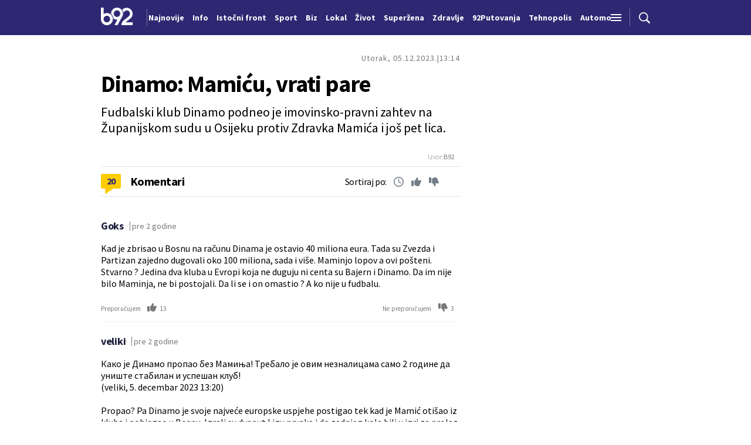

--- FILE ---
content_type: text/html; charset=UTF-8
request_url: https://www.b92.net/o/sport/komentari?nav_id=2445148
body_size: 25717
content:
<!DOCTYPE html>
<html lang="sr">
<head>

    
    <title>Dinamo: Mamiću, vrati pare  -  B92
</title>
    <meta charset="UTF-8">

    <meta name="viewport" content="width=device-width, initial-scale=1.0">
    <meta name="app-context" content="page">
    <meta name="robots" content="max-image-preview:large">
    
                    <meta name="type" content="Vesti">
    <meta name="author" content="B92">
    <meta name="description" content="
">
    <meta name="keywords" content="B92, najnovije vesti">
    
            <meta name="theme-color" content="#2e2873">
            <meta name="locale" content="sr_RS">
    <meta name="url" content="https://www.b92.net/o/sport/komentari">
    <meta name="image" content="https://www.b92.net/news/pics/2023/12/05/1980928383656f1311def11823770721_w640.jpg" />

    

    <link rel="canonical" href="https://www.b92.net/o/sport/komentari?nav_id=2445148">

    
    
    <!-- UPSCORE LANDING START -->
    <script> (function(u,p,s,c,r){u[r]=u[r]||function(p){(u[r].q=u[r].q||[]).push(p)},u[r].ls=1*new Date();
        var a=p.createElement(s),m=p.getElementsByTagName(s)[0];a.async=1;a.src=c;m.parentNode.insertBefore(a,m) })
        (window,document,'script','//files.upscore.com/async/upScore.js','upScore');
            upScore({
        config:{
            domain: 'b92.net',
            article: '#article-content',
            track_positions: true
        },
        data: {
            section: '',
            taxonomy: '',
            object_id: '2445148-old-com',
            pubdate: '',
            author: '',
            object_type: 'comments',
        }});
    </script>
    <!-- UPSCORE LANDING END -->

    
    <meta property="og:title" content='Dinamo: Mamiću, vrati pare
'>
    <meta property="og:locale" content="sr_RS">
    <meta property="og:type" content="Vesti">
    <meta property="og:url" content='https://www.b92.net/o/sport/komentari'>
    <meta property="og:image" content="https://www.b92.net/news/pics/2023/12/05/1980928383656f1311def11823770721_w640.jpg" />
    <meta property="og:keywords" content="B92, najnovije vesti">
    <meta property="og:description" content="
">
    <meta property="og:site_name" content="B92.net">
    <meta property="og:theme-color" content="#FF4B51">
    

    <meta name="twitter:title" content='Dinamo: Mamiću, vrati pare
'>
    <meta name="twitter:locale" content="sr_RS">
    <meta name="tw:type" content="Vesti">
    <meta name="twitter:url" content="https://www.b92.net/o/sport/komentari">
    <meta name="twitter:keywords" content="B92, najnovije vesti">
    <meta name="twitter:description" content="
">
    <meta name="twitter:theme-color" content="#FF4B51">
    <meta name="twitter:image" content="https://www.b92.net/news/pics/2023/12/05/1980928383656f1311def11823770721_w640.jpg" />
    <meta property="fb:pages" content="293558305836">

    
    <!--ios compatibility-->
    <meta name="apple-mobile-web-app-capable" content="yes">
    <meta name="apple-mobile-web-app-title" content='Dinamo: Mamiću, vrati pare  -  B92
'>
    <link rel="apple-touch-icon" href="/files/b92/img/icons/apple-icon-144x144.png">

    <!--Android compatibility-->
    <meta name="mobile-web-app-capable" content="yes">
    <meta name="application-name" content='Dinamo: Mamiću, vrati pare  -  B92
'>

    
    <meta name="msapplication-TileColor" content="#312670">
    <meta name="msapplication-TileImage" content="/files/b92/img/icons/ms-icon-144x144.png">

    
    
            <meta http-equiv="refresh" content="900" >
    

    <link rel="icon" type="image/png" href="/files/b92/img/icons/android-icon-192x192.png">

            <link rel="icon" type="image/x-icon" href="/files/b92/favicon.ico">
    
    <!--CSS FILES-->
    <link rel="preconnect" href="https://fonts.googleapis.com">
    <link rel="preconnect" href="https://fonts.gstatic.com" crossorigin>
            <link href="https://fonts.googleapis.com/css2?family=Barlow+Semi+Condensed:wght@700&family=Barlow:wght@500&family=Source+Sans+Pro:ital,wght@0,300;0,400;0,600;0,700;1,400;1,600&family=Noto+Sans:wght@400&family=Poppins:wght@300;400;500;600;700&display=swap" rel="stylesheet">
    
    
    <link href="https://b92s.net/v5/css/videojs.b92.css?v=8" rel="stylesheet" type="text/css" />
    <link rel="stylesheet" type="text/css" href="https://b92s.net/video.js/video-js.min.css?v=8">
    <link rel="stylesheet" type="text/css" href="https://b92s.net/video.js/videojs-contrib-ads/videojs-contrib-ads.css?v=8">
    <link rel="stylesheet" type="text/css" href="https://b92s.net/video.js/videojs-contrib-ads/videojs.ads.css?v=8">
    <link rel="stylesheet" type="text/css" href="https://b92s.net/video.js/videojs-ima/videojs.ima.css?v=8">
    

    
                        <link href="/files/b92/css/owl.carousel.css?v=8" rel="stylesheet" type="text/css" />
            <link href="/files/b92/css/swiper.bundle.min.css?v=8" rel="stylesheet" type="text/css" />
            <link href="/files/b92/css/jquery.fancybox.min.css?v=8" rel="stylesheet" type="text/css" />
                        
                                    <link href="/files/b92/css/single-news.css?v=8" rel="stylesheet" type="text/css" />
                    
        
        

    <link rel="stylesheet" href="/files/custom.css?v=8">

        
    
            <!-- (C)2000-2024 Gemius SA - gemiusPrism  / b92.net/b92.net NOVO -->
        <script type="text/javascript">
            var pp_gemius_identifier = '0muV7_tOkU1KgBjG_YgmYXZ3PxO1Bvs7Bs3cYFrAlOD.p7';
            // lines below shouldn't be edited
            function gemius_pending(i) { window[i] = window[i] || function() {var x = window[i+'_pdata'] = window[i+'_pdata'] || []; x[x.length]=Array.prototype.slice.call(arguments, 0);};};
            (function(cmds) { var c; while(c = cmds.pop()) gemius_pending(c)})(['gemius_cmd', 'gemius_hit', 'gemius_event', 'gemius_init', 'pp_gemius_hit', 'pp_gemius_event', 'pp_gemius_init']);
            window.pp_gemius_cmd = window.pp_gemius_cmd || window.gemius_cmd;
            (function(d,t) {try {var gt=d.createElement(t),s=d.getElementsByTagName(t)[0],l='http'+((location.protocol=='https:')?'s':''); gt.setAttribute('async','async');
            gt.setAttribute('defer','defer'); gt.src=l+'://gars.hit.gemius.pl/xgemius.js'; s.parentNode.insertBefore(gt,s);} catch (e) {}})(document,'script');
        </script>
        
    <!-- Google Tag Manager -->
    <script>(function(w,d,s,l,i){w[l]=w[l]||[];w[l].push({'gtm.start':
    new Date().getTime(),event:'gtm.js'});var f=d.getElementsByTagName(s)[0],
    j=d.createElement(s),dl=l!='dataLayer'?'&l='+l:'';j.async=true;j.src=
    'https://www.googletagmanager.com/gtm.js?id='+i+dl;f.parentNode.insertBefore(j,f);
    })(window,document,'script','dataLayer','GTM-K88DKZX');</script>
    <!-- End Google Tag Manager -->

    

    
            <script>

            let adsKeywords = {"pageType":"comments","articleId":"2445148","bannerSafe":"1","section":"B92","articleCategory":"category","articleSubcategory":"subcategory","source":["B92"],"pubdate":"2023-12-05 13:14:00","author":"","articleTags":[]};

        </script>
        <!-- DIDOMI CMP START -->
<script type="text/javascript">window.gdprAppliesGlobally=true;(function(){function n(e){if(!window.frames[e]){if(document.body&&document.body.firstChild){var t=document.body;var r=document.createElement("iframe");r.style.display="none";r.name=e;r.title=e;t.insertBefore(r,t.firstChild)}else{setTimeout(function(){n(e)},5)}}}function e(r,a,o,s,c){function e(e,t,r,n){if(typeof r!=="function"){return}if(!window[a]){window[a]=[]}var i=false;if(c){i=c(e,n,r)}if(!i){window[a].push({command:e,version:t,callback:r,parameter:n})}}e.stub=true;e.stubVersion=2;function t(n){if(!window[r]||window[r].stub!==true){return}if(!n.data){return}var i=typeof n.data==="string";var e;try{e=i?JSON.parse(n.data):n.data}catch(t){return}if(e[o]){var a=e[o];window[r](a.command,a.version,function(e,t){var r={};r[s]={returnValue:e,success:t,callId:a.callId};if(n.source){n.source.postMessage(i?JSON.stringify(r):r,"*")}},a.parameter)}}if(typeof window[r]!=="function"){window[r]=e;if(window.addEventListener){window.addEventListener("message",t,false)}else{window.attachEvent("onmessage",t)}}}e("__uspapi","__uspapiBuffer","__uspapiCall","__uspapiReturn");n("__uspapiLocator");e("__tcfapi","__tcfapiBuffer","__tcfapiCall","__tcfapiReturn");n("__tcfapiLocator");(function(e){var t=document.createElement("link");t.rel="preconnect";t.as="script";var r=document.createElement("link");r.rel="dns-prefetch";r.as="script";var n=document.createElement("link");n.rel="preload";n.as="script";var i=document.createElement("script");i.id="spcloader";i.type="text/javascript";i["async"]=true;i.charset="utf-8";var a="https://sdk.privacy-center.org/"+e+"/loader.js?target="+document.location.hostname;if(window.didomiConfig&&window.didomiConfig.user){var o=window.didomiConfig.user;var s=o.country;var c=o.region;if(s){a=a+"&country="+s;if(c){a=a+"&region="+c}}}t.href="https://sdk.privacy-center.org/";r.href="https://sdk.privacy-center.org/";n.href=a;i.src=a;var d=document.getElementsByTagName("script")[0];d.parentNode.insertBefore(t,d);d.parentNode.insertBefore(r,d);d.parentNode.insertBefore(n,d);d.parentNode.insertBefore(i,d)})("5d4f9a97-bbaf-43db-8979-d91911adce82")})();</script>
<script type="text/javascript">
window.didomiConfig = {
    user: {
        bots: {
            consentRequired: false,
            types: ['crawlers', 'performance'],
            // https://developers.didomi.io/cmp/web-sdk/consent-notice/bots
            extraUserAgents: ['cXensebot', 'Lighthouse'],
        }
    }
};
</script>
<!-- DIDOMI CMP END --><style>
.single-news-content .banner-responsive {
	flex-direction:  column;
}
.single-news-content .banner-responsive > * {
	width: auto !important;
}
.single-news-content .banner-responsive .banner-wrapper {
	width: 100%;
}
.single-news-content .banner-responsive .banner-wrapper .banner-inner {
	    display: flex;
	    flex-wrap: wrap;
    justify-content: space-around;
}
.single-news-content .banner-responsive .banner-wrapper .banner-inner div {
	margin-bottom: 10px;
}
@media screen and (max-width: 991px){
	.lupon-sticky { bottom: 70px !important;}
}
</style>
                                                                                                                    <script type="text/javascript">
    (function(c,l,a,r,i,t,y){
        c[a]=c[a]||function(){(c[a].q=c[a].q||[]).push(arguments)};
        t=l.createElement(r);t.async=1;t.src="https://www.clarity.ms/tag/"+i;
        y=l.getElementsByTagName(r)[0];y.parentNode.insertBefore(t,y);
    })(window, document, "clarity", "script", "fqzxjiy0w7");
</script>
                                                                                                                    <script async src='https://hl.upscore.com/config/b92.net.js'></script>
                                                                                                                    <!--<head>-->
<script>
  var esadt;esadt||((esadt=esadt||{}).cmd=esadt.cmd||[],function(){var t=document.createElement("script");t.async=!0,t.id="esadt",t.type="text/javascript";var e="https:"==document.location.protocol;t.src=(e?"https:":"http:")+"///sspjs.eskimi.com/esadt.js",(e=document.getElementsByTagName("script")[0]).parentNode.insertBefore(t,e)}());
</script>
<!--</head>-->
                                                
    


</head>

<body>
  <!-- Google Tag Manager (noscript) -->
    <noscript><iframe src="https://www.googletagmanager.com/ns.html?id=GTM-PHVNJCRH" height="0" width="0" style="display:none;visibility:hidden"></iframe></noscript>
    <!-- End Google Tag Manager (noscript) --><!-- End Google Tag Manager (noscript) -->
    
    
    
    <style>
    :root {
        --categoryColor: #2E2873;
    }
</style>


<div class="header-default-wrapper">
    <div class="banner-header">
        <div class='container'>
                    </div>
    </div>
    <header class="header-default" style="background-color:;
                background-image: url('');">
        <div class="container">
            <div class="header-wrapper">
                <a href="/" class="header-logo" aria-label="Logo">
                    <img src="/files/b92/img/logo-b92.png" alt="logo B92" width="55" height="30">
                </a>
                <div class="header-scroll-menu">
                    <a href="https://www.b92.net/najnovije-vesti" style="color:" class="">Najnovije</a>
                                                                                                    
                                                                                                <a href="/info">
                                    <span style="color:">Info</span></a>
                                                                                                                                                                                      
                                                                                                <a  href="/tema/19/istocni-front">
                                    <span style="color:">Istočni front</span></a>
                                    
                                
                                                                                                                                                                                      
                                                                                                <a href="https://www.b92.net/sport">
                                    <span style="color:">Sport</span></a>
                                                                                                                                                                                      
                                                                                                <a href="https://www.b92.net/biz">
                                    <span style="color:">Biz</span></a>
                                                                                                                                                                                      
                                                                                                <a href="https://www.b92.net/lokal">
                                    <span style="color:">Lokal</span></a>
                                                                                                                                                                                      
                                                                                                <a href="/zivot">
                                    <span style="color:">Život</span></a>
                                                                                                                                                                                      
                                                                                                <a href="https://superzena.b92.net">
                                    <span style="color:">Superžena</span></a>
                                                                                                                                                                                      
                                                                                                <a href="/zdravlje">
                                    <span style="color:">Zdravlje</span></a>
                                                                                                                                                                                      
                                                                                                <a href="https://www.b92.net/putovanja">
                                    <span style="color:">92Putovanja</span></a>
                                                                                                                                                                                      
                                                                                                <a href="/tehnopolis">
                                    <span style="color:">Tehnopolis</span></a>
                                                                                                                                                                                      
                                                                                                <a href="/automobili">
                                    <span style="color:">Automobili</span></a>
                                                                                                                                                                                      
                                                                                                <a href="/kultura">
                                    <span style="color:">Kultura</span></a>
                                                                                                                                                                                      
                                                                                                <a href="/esports">
                                    <span style="color:">eSports</span></a>
                                                                                                                                                                                      
                                                                                                                                        <a href="/specijal/3/english">
                                            <span style="color:">
                                                                                                    English
                                                                                            </span>
                                        </a>
                                                                                                                                                          </div>
                <div class="navbar-toggler">
                    <img src="/files/b92/img/icons/menu.png" alt="menu">
                </div>
                <a href="https://www.b92.net/najnovije-vesti" class="search-link">
                    <img src="/files/b92/img/icons/zoom.png" alt="search">
                </a>
            </div>
        </div>
        <div class="new-live-news">
            <span class="new-live-btn">Nova vest</span>
        </div>
    </header>
</div>
<div class="header-menu-bg"></div>
<div class="header-aditional-menu">
    <div class="header-aditional-menu-inner">
        <span class="close-menu">
            <img src="/files/b92/img/icons/close.png" alt="close">
        </span>
        <ul class="header-menu">
            <li class="menu-item">
                <a href="https://www.b92.net/najnovije-vesti" class="menu-link active">Najnovije</a>
                                                            <a href="https://www.b92.net/info" class="menu-link active">Info
                                                                                        <span class="toggle-submenu submenu-chevron">
                                    <svg width='22' height="18">
                                        <use xlink:href="/files/b92/fontawesome/solid.svg#chevron-down"></use>
                                    </svg>
                                </span>
                                                    </a>
                                                    <ul class="submenu">
                                                                                                        <li class="submenu-item">
                                        <a href="/info/politika" class="submenu-link">Politika</a>
                                    </li>
                                                                                                        <li class="submenu-item">
                                        <a href="/info/drustvo" class="submenu-link">Društvo</a>
                                    </li>
                                                                                                        <li class="submenu-item">
                                        <a href="/info/hronika" class="submenu-link">Hronika</a>
                                    </li>
                                                                                                        <li class="submenu-item">
                                        <a href="/info/kosovo" class="submenu-link">Kosovo</a>
                                    </li>
                                                                                                        <li class="submenu-item">
                                        <a href="/info/region" class="submenu-link">Region</a>
                                    </li>
                                                                                                        <li class="submenu-item">
                                        <a href="/info/svet" class="submenu-link">Svet</a>
                                    </li>
                                                                                                        <li class="submenu-item">
                                        <a href="/info/razno" class="submenu-link">Razno</a>
                                    </li>
                                                                                                                                            
                                                                    <li class="submenu-item">
                                        <a href="https://www.b92.net/tema/21/rat-u-svetoj-zemlji" class="submenu-link">Rat na Bliskom istoku</a>
                                    </li>
                                                            </ul>

                                                                                                        
                            <a href="https://www.b92.net/biz" class="menu-link active">Biz
                                                                                                    <span class="toggle-submenu submenu-chevron">
                                        <svg width='22' height="18">
                                            <use xlink:href="/files/b92/fontawesome/solid.svg#chevron-down"></use>
                                        </svg>
                                    </span>
                                                            </a>
                        
                                                    <ul class="submenu">
                                                                                                        <li class="submenu-item">
                                        <a href="https://www.b92.net/biz/srbija" class="submenu-link">Srbija</a>
                                    </li>
                                                                                                        <li class="submenu-item">
                                        <a href="https://www.b92.net/biz/region" class="submenu-link">Region</a>
                                    </li>
                                                                                                        <li class="submenu-item">
                                        <a href="https://www.b92.net/biz/svet" class="submenu-link">Svet</a>
                                    </li>
                                                                                                        <li class="submenu-item">
                                        <a href="https://www.b92.net/biz/moj-kvadrat" class="submenu-link">Moj kvadrat</a>
                                    </li>
                                                                                                                                                                                    <li class="submenu-item">
                                        <a href="https://www.b92.net/biz/fokus" class="submenu-link">Fokus</a>
                                    </li>
                                                            </ul>
                                                                                                        
                            <a href="https://www.b92.net/lokal" class="menu-link active">Lokal
                                                                                                    <span class="toggle-submenu submenu-chevron">
                                        <svg width='22' height="18">
                                            <use xlink:href="/files/b92/fontawesome/solid.svg#chevron-down"></use>
                                        </svg>
                                    </span>
                                                            </a>
                        
                                                    <ul class="submenu">
                                                                                                        <li class="submenu-item">
                                        <a href="https://www.b92.net/lokal/beograd" class="submenu-link">Beograd</a>
                                    </li>
                                                                                                        <li class="submenu-item">
                                        <a href="https://www.b92.net/lokal/nis" class="submenu-link">Niš</a>
                                    </li>
                                                                                                        <li class="submenu-item">
                                        <a href="https://www.b92.net/lokal/novi-sad" class="submenu-link">Novi Sad</a>
                                    </li>
                                                                                                        <li class="submenu-item">
                                        <a href="https://www.b92.net/lokal/kragujevac" class="submenu-link">Kragujevac</a>
                                    </li>
                                                                                                        <li class="submenu-item">
                                        <a href="https://www.b92.net/lokal/subotica" class="submenu-link">Subotica</a>
                                    </li>
                                                                                                        <li class="submenu-item">
                                        <a href="https://www.b92.net/lokal/cacak" class="submenu-link">Čačak</a>
                                    </li>
                                                                                                        <li class="submenu-item">
                                        <a href="https://www.b92.net/lokal/novi-pazar" class="submenu-link">Novi Pazar</a>
                                    </li>
                                                                                                        <li class="submenu-item">
                                        <a href="https://www.b92.net/lokal/zrenjanin" class="submenu-link">Zrenjanin</a>
                                    </li>
                                                                                                        <li class="submenu-item">
                                        <a href="https://www.b92.net/lokal/krusevac" class="submenu-link">Kruševac</a>
                                    </li>
                                                                                                        <li class="submenu-item">
                                        <a href="https://www.b92.net/lokal/leskovac" class="submenu-link">Leskovac</a>
                                    </li>
                                                                                                        <li class="submenu-item">
                                        <a href="https://www.b92.net/lokal/jagodina" class="submenu-link">Jagodina</a>
                                    </li>
                                                                                                        <li class="submenu-item">
                                        <a href="https://www.b92.net/lokal/sid" class="submenu-link">Šid</a>
                                    </li>
                                                            </ul>
                                                                                                        
                            <a href="https://www.b92.net/sport" class="menu-link active">Sport
                                                                                                    <span class="toggle-submenu submenu-chevron">
                                        <svg width='22' height="18">
                                            <use xlink:href="/files/b92/fontawesome/solid.svg#chevron-down"></use>
                                        </svg>
                                    </span>
                                                            </a>
                        
                                                    <ul class="submenu">
                                                                                                        <li class="submenu-item">
                                        <a href="https://www.b92.net/sport/fudbal" class="submenu-link">Fudbal</a>
                                    </li>
                                                                                                        <li class="submenu-item">
                                        <a href="https://www.b92.net/sport/kosarka" class="submenu-link">Košarka</a>
                                    </li>
                                                                                                        <li class="submenu-item">
                                        <a href="https://www.b92.net/sport/tenis" class="submenu-link">Tenis</a>
                                    </li>
                                                                                                        <li class="submenu-item">
                                        <a href="https://www.b92.net/sport/atletika" class="submenu-link">Atletika</a>
                                    </li>
                                                                                                        <li class="submenu-item">
                                        <a href="https://www.b92.net/sport/odbojka" class="submenu-link">Odbojka</a>
                                    </li>
                                                                                                        <li class="submenu-item">
                                        <a href="https://www.b92.net/sport/vaterpolo" class="submenu-link">Vaterpolo</a>
                                    </li>
                                                                                                        <li class="submenu-item">
                                        <a href="https://www.b92.net/sport/rukomet" class="submenu-link">Rukomet</a>
                                    </li>
                                                                                                        <li class="submenu-item">
                                        <a href="https://www.b92.net/sport/auto-moto" class="submenu-link">Auto-moto</a>
                                    </li>
                                                                                                        <li class="submenu-item">
                                        <a href="https://www.b92.net/sport/pojedinacni-sportovi" class="submenu-link">Pojedinačni sportovi</a>
                                    </li>
                                                                                                        <li class="submenu-item">
                                        <a href="https://www.b92.net/sport/ekipni-sportovi" class="submenu-link">Ekipni sportovi</a>
                                    </li>
                                                                                                        <li class="submenu-item">
                                        <a href="https://www.b92.net/sport/zimski-sportovi" class="submenu-link">Zimski sportovi</a>
                                    </li>
                                                                                                        <li class="submenu-item">
                                        <a href="https://www.b92.net/sport/sportovi-na-vodi" class="submenu-link">Sportovi na vodi</a>
                                    </li>
                                                                                                        <li class="submenu-item">
                                        <a href="https://www.b92.net/sport/borilacki-sportovi" class="submenu-link">Borilački sportovi</a>
                                    </li>
                                                                                                        <li class="submenu-item">
                                        <a href="https://www.b92.net/sport/olimpizam" class="submenu-link">Olimpizam</a>
                                    </li>
                                                                                                                                                                                                                    </ul>
                                                                                                    
                                                                                    <a href="https://www.b92.net/specijal/5/euroleague" class="menu-link active ">
                                    Euroleague
                                </a>
                                                                                                                                
                                                                                    <a href="https://www.b92.net/specijal/1/nba" class="menu-link active ">
                                    NBA
                                </a>
                                                                                                                                    <a href="https://www.b92.net/zivot" class="menu-link active">Život
                                                                                        <span class="toggle-submenu submenu-chevron">
                                    <svg width='22' height="18">
                                        <use xlink:href="/files/b92/fontawesome/solid.svg#chevron-down"></use>
                                    </svg>
                                </span>
                                                    </a>
                                                    <ul class="submenu">
                                                                                                        <li class="submenu-item">
                                        <a href="/zivot/aktuelno" class="submenu-link">Aktuelno</a>
                                    </li>
                                                                                                        <li class="submenu-item">
                                        <a href="/zivot/nauka" class="submenu-link">Nauka</a>
                                    </li>
                                                                                                        <li class="submenu-item">
                                        <a href="/zivot/istorija" class="submenu-link">Istorija</a>
                                    </li>
                                                                                                        <li class="submenu-item">
                                        <a href="/zivot/tabu" class="submenu-link">Tabu</a>
                                    </li>
                                                                                                        <li class="submenu-item">
                                        <a href="/zivot/ljubimac" class="submenu-link">Ljubimac</a>
                                    </li>
                                                                                                                                            
                                                            </ul>

                                                                                                        <a href="https://www.b92.net/zdravlje" class="menu-link active">Zdravlje
                                                                                        <span class="toggle-submenu submenu-chevron">
                                    <svg width='22' height="18">
                                        <use xlink:href="/files/b92/fontawesome/solid.svg#chevron-down"></use>
                                    </svg>
                                </span>
                                                    </a>
                                                    <ul class="submenu">
                                                                                                        <li class="submenu-item">
                                        <a href="/zdravlje/aktuelno" class="submenu-link">Aktuelno</a>
                                    </li>
                                                                                                        <li class="submenu-item">
                                        <a href="/zdravlje/bolesti" class="submenu-link">Bolesti</a>
                                    </li>
                                                                                                        <li class="submenu-item">
                                        <a href="/zdravlje/prevencija" class="submenu-link">Prevencija</a>
                                    </li>
                                                                                                        <li class="submenu-item">
                                        <a href="/zdravlje/mentalno-zdravlje" class="submenu-link">Mentalno zdravlje</a>
                                    </li>
                                                                                                        <li class="submenu-item">
                                        <a href="/zdravlje/ishrana" class="submenu-link">Ishrana</a>
                                    </li>
                                                                                                                                            
                                                            </ul>

                                                                                                        
                            <a href="https://superzena.b92.net" class="menu-link active">Superžena
                                                                                                    <span class="toggle-submenu submenu-chevron">
                                        <svg width='22' height="18">
                                            <use xlink:href="/files/b92/fontawesome/solid.svg#chevron-down"></use>
                                        </svg>
                                    </span>
                                                            </a>
                        
                                                    <ul class="submenu">
                                                                                                        <li class="submenu-item">
                                        <a href="https://superzena.b92.net/zivoti-poznatih" class="submenu-link">Životi poznatih</a>
                                    </li>
                                                                                                        <li class="submenu-item">
                                        <a href="https://superzena.b92.net/moda" class="submenu-link">Moda</a>
                                    </li>
                                                                                                        <li class="submenu-item">
                                        <a href="https://superzena.b92.net/dom-i-porodica" class="submenu-link">Dom i porodica</a>
                                    </li>
                                                                                                        <li class="submenu-item">
                                        <a href="https://superzena.b92.net/kuhinja" class="submenu-link">Kuhinja</a>
                                    </li>
                                                                                                        <li class="submenu-item">
                                        <a href="https://superzena.b92.net/lepa-i-zdrava" class="submenu-link">Lepa i zdrava</a>
                                    </li>
                                                                                                        <li class="submenu-item">
                                        <a href="https://superzena.b92.net/ljubav-i-strast" class="submenu-link">Ljubav i strast</a>
                                    </li>
                                                                                                        <li class="submenu-item">
                                        <a href="https://superzena.b92.net/astro" class="submenu-link">Astro</a>
                                    </li>
                                                                                                                                                                                    <li class="submenu-item">
                                        <a href="https://superzena.b92.net/superzene" class="submenu-link">Superžene</a>
                                    </li>
                                                                                                                                                                                    <li class="submenu-item">
                                        <a href="https://superzena.b92.net/superstav" class="submenu-link">Superstav</a>
                                    </li>
                                                                                                                                        </ul>
                                                                                                        
                            <a href="https://www.b92.net/putovanja" class="menu-link active">92Putovanja
                                                                                                    <span class="toggle-submenu submenu-chevron">
                                        <svg width='22' height="18">
                                            <use xlink:href="/files/b92/fontawesome/solid.svg#chevron-down"></use>
                                        </svg>
                                    </span>
                                                            </a>
                        
                                                    <ul class="submenu">
                                                                                                        <li class="submenu-item">
                                        <a href="https://www.b92.net/putovanja/moj-put" class="submenu-link">Moj put</a>
                                    </li>
                                                                                                        <li class="submenu-item">
                                        <a href="https://www.b92.net/putovanja/aktuelno" class="submenu-link">Aktuelno</a>
                                    </li>
                                                                                                        <li class="submenu-item">
                                        <a href="https://www.b92.net/putovanja/zanimljivosti" class="submenu-link">Zanimljivosti</a>
                                    </li>
                                                                                                        <li class="submenu-item">
                                        <a href="https://www.b92.net/putovanja/zimovanje" class="submenu-link">Zimovanje</a>
                                    </li>
                                                                                                        <li class="submenu-item">
                                        <a href="https://www.b92.net/putovanja/letovanje" class="submenu-link">Letovanje</a>
                                    </li>
                                                                                                                                        </ul>
                                                                                                        <a href="https://www.b92.net/automobili" class="menu-link active">Automobili
                                                                                        <span class="toggle-submenu submenu-chevron">
                                    <svg width='22' height="18">
                                        <use xlink:href="/files/b92/fontawesome/solid.svg#chevron-down"></use>
                                    </svg>
                                </span>
                                                    </a>
                                                    <ul class="submenu">
                                                                                                        <li class="submenu-item">
                                        <a href="/automobili/aktuelno" class="submenu-link">Aktuelno</a>
                                    </li>
                                                                                                        <li class="submenu-item">
                                        <a href="/automobili/testovi" class="submenu-link">Testovi</a>
                                    </li>
                                                                                                        <li class="submenu-item">
                                        <a href="/automobili/polovnjak" class="submenu-link">Polovnjak</a>
                                    </li>
                                                                                                        <li class="submenu-item">
                                        <a href="/automobili/visoki-napon" class="submenu-link">Visoki napon</a>
                                    </li>
                                                                                                        <li class="submenu-item">
                                        <a href="/automobili/garaza" class="submenu-link">Garaža</a>
                                    </li>
                                                                                                        <li class="submenu-item">
                                        <a href="/automobili/zanimljivosti" class="submenu-link">Zanimljivosti</a>
                                    </li>
                                                                                                                                            
                                                            </ul>

                                                                                                        <a href="https://www.b92.net/tehnopolis" class="menu-link active">Tehnopolis
                                                                                        <span class="toggle-submenu submenu-chevron">
                                    <svg width='22' height="18">
                                        <use xlink:href="/files/b92/fontawesome/solid.svg#chevron-down"></use>
                                    </svg>
                                </span>
                                                    </a>
                                                    <ul class="submenu">
                                                                                                        <li class="submenu-item">
                                        <a href="/tehnopolis/aktuelno" class="submenu-link">Aktuelno</a>
                                    </li>
                                                                                                        <li class="submenu-item">
                                        <a href="/tehnopolis/apps" class="submenu-link">Apps</a>
                                    </li>
                                                                                                        <li class="submenu-item">
                                        <a href="/tehnopolis/android" class="submenu-link">Android</a>
                                    </li>
                                                                                                        <li class="submenu-item">
                                        <a href="/tehnopolis/ios" class="submenu-link">iOS</a>
                                    </li>
                                                                                                        <li class="submenu-item">
                                        <a href="/tehnopolis/racunari" class="submenu-link">Računari</a>
                                    </li>
                                                                                                        <li class="submenu-item">
                                        <a href="/tehnopolis/testovi" class="submenu-link">Testovi</a>
                                    </li>
                                                                                                        <li class="submenu-item">
                                        <a href="/tehnopolis/gejming" class="submenu-link">Gejming</a>
                                    </li>
                                                                                                                                            
                                                            </ul>

                                                                                                        <a href="https://www.b92.net/kultura" class="menu-link active">Kultura
                                                                                        <span class="toggle-submenu submenu-chevron">
                                    <svg width='22' height="18">
                                        <use xlink:href="/files/b92/fontawesome/solid.svg#chevron-down"></use>
                                    </svg>
                                </span>
                                                    </a>
                                                    <ul class="submenu">
                                                                                                        <li class="submenu-item">
                                        <a href="/kultura/aktuelno" class="submenu-link">Aktuelno</a>
                                    </li>
                                                                                                        <li class="submenu-item">
                                        <a href="/kultura/filmtv" class="submenu-link">Film/TV</a>
                                    </li>
                                                                                                        <li class="submenu-item">
                                        <a href="/kultura/muzika" class="submenu-link">Muzika</a>
                                    </li>
                                                                                                        <li class="submenu-item">
                                        <a href="/kultura/pozoriste" class="submenu-link">Pozorište</a>
                                    </li>
                                                                                                        <li class="submenu-item">
                                        <a href="/kultura/knjigestripovi" class="submenu-link">Knjige/Stripovi</a>
                                    </li>
                                                                                                                                            
                                                            </ul>

                                                                                                        <a href="https://www.b92.net/esports" class="menu-link active">eSports
                                                                                        <span class="toggle-submenu submenu-chevron">
                                    <svg width='22' height="18">
                                        <use xlink:href="/files/b92/fontawesome/solid.svg#chevron-down"></use>
                                    </svg>
                                </span>
                                                    </a>
                                                    <ul class="submenu">
                                                                                                        <li class="submenu-item">
                                        <a href="/esports/cs2" class="submenu-link">CS2</a>
                                    </li>
                                                                                                        <li class="submenu-item">
                                        <a href="/esports/lol" class="submenu-link">LoL</a>
                                    </li>
                                                                                                                                                                                    <li class="submenu-item">
                                        <a href="/esports/domaca-scena" class="submenu-link">Domaća scena</a>
                                    </li>
                                                                                                                                                                                                                                                                <li class="submenu-item">
                                        <a href="/esports/fortnite" class="submenu-link">Fortnite</a>
                                    </li>
                                                                                                        <li class="submenu-item">
                                        <a href="/esports/valorant" class="submenu-link">Valorant</a>
                                    </li>
                                                                                                        <li class="submenu-item">
                                        <a href="/esports/aktuelno" class="submenu-link">Aktuelno</a>
                                    </li>
                                                                                                                                            
                                                            </ul>

                                                                                                    
                                                                                    <a href="https://www.b92.net/specijal/3/english" class="menu-link active ">
                                    English
                                </a>
                                                                                                    </li>
            <li class="menu-item">
                <a href="#" class="menu-link active">

                </a>

            </li>
        </ul>
    </div>
    <div class="app-links">
        <a href="https://play.google.com/store/apps/details?id=net.b92.android.brisbane&amp;hl=en&amp;gl=US" aria-label="Google Play">
            <img src="/files/b92/img/googleplay.webp" alt="Google Play" width="auto" height="auto">
        </a>
        <a href="https://apps.apple.com/us/app/b92/id513918593" aria-label="App Store">
            <img src="/files/b92/img/appstore.webp" alt="App Store" width="auto" height="auto">
        </a>
    </div>
</div>

    
    <main >

        <style>
    .single-comment .single-comment .single-comment {
        padding:0px !important;
    }
</style>

        <section class="single-news comments-page">
        <div class="container">
            <div class="layout">
                <div class="main-content">
                    <div class="single-news-header">
                                                    <a href="#" class="single-news-comments-number" style="display:none;">20</a>
                                                    <div class="single-news-time">
                                <p class="single-news-date">Utorak, 05.12.2023.</p>
                                <p class="single-news-hour">13:14</p>
                            </div>
                                                <a href="/o/sport/fudbal/vesti?nav_id=2445148">
                            <h1 class="single-news-title">Dinamo: Mamiću, vrati pare</h1>
                        </a>
                                                    <p class="single-news-short-description">
                                Fudbalski klub Dinamo podneo je imovinsko-pravni zahtev na Županijskom sudu u Osijeku protiv Zdravka Mamića i još pet lica.
                            </p>
                                                   <div class="single-news-author" style="order: 2">
                                                                    <p>
                                        
                                        
                                                                                    Izvor: <span>B92</span>
                                                                            </p>
                                                            </div>
                            
                            
                            
                            
                                
                            <figure class="single-news-lead-image">
                                <picture>
                                    <img src="https://www.b92.net/news/pics/2023/12/05/1980928383656f1311def11823770721_w640.jpg"
                                        alt="Dinamo: Mamiæu, vrati pare"
                                        class="lazyload">
                                    <span class="image-source">IMAGE SOURCE</span>
                                        <figcaption>IMAGE DESCRIPTION</figcaption>
                                </picture>
                            </figure>

                            
                        </div>
                    <section class="news-comments" id='comments'>
                        <div class="comments-header">
                            <h4 class="section-title comments-title">
                                <a href="" class="single-news-comments-number">20</a>
                                <span>Komentari</span>
                            </h4>
                            <div class="sort-comments">
                                <p>Sortiraj po:</p>
                                <a class="sort-comments-button" data-code="time">
                                    <svg width='17' height="17">
                                        <use xlink:href="/files/b92/fontawesome/regular.svg#clock"></use>
                                    </svg>
                                </a>
                                <a class="sort-comments-button" data-code="positive_votes">
                                    <svg width='17' height="17">
                                        <use xlink:href="/files/b92/fontawesome/solid.svg#thumbs-up"></use>
                                    </svg>
                                </a>
                                <a class="sort-comments-button" data-code="negative_votes">
                                    <svg width='17' height="17">
                                        <use xlink:href="/files/b92/fontawesome/solid.svg#thumbs-down"></use>
                                    </svg>
                                </a>
                            </div>
                            
                        </div>
                        <div class="news-comments-body" data-comments-order="by-datetime">
                                                                <article class="single-comment">
    <div class="single-comment-data">
        <h5 class="comment-author">Goks</h5>
        <p class="comment-time">pre 2 godine</p>
        
    </div>
    
    <div class="comment-content">
        <p>
            Kad je zbrisao u Bosnu na računu Dinama je ostavio 40 miliona eura. Tada su Zvezda i Partizan zajedno dugovali oko 100 miliona, sada i više. Maminjo lopov a ovi pošteni. Stvarno ? Jedina dva kluba u Evropi koja ne duguju ni centa su Bajern i Dinamo. Da im nije bilo Maminja, ne bi postojali. Da li se i on omastio ? A ko nije u fudbalu.
        </p>
    </div>
    <div class="comment-actions">
        <a class="button-vote" data-vote-type="plus" data-count="13" data-comment-id="43740349">
            <span class="vote-text">Preporučujem</span>
            <span class="symbol">
                <svg width='16' height="16">
                    <use xlink:href="/files/b92/fontawesome/solid.svg#thumbs-up"></use>
                </svg>
            </span>
            <span class="number-of-votes">13</span>
        </a>
        <a class="button-vote" data-vote-type="minus" data-count="3" data-comment-id="43740349">
            <span class="vote-text">Ne preporučujem</span>
            <span class="symbol">
                <svg width='16' height="16">
                    <use xlink:href="/files/b92/fontawesome/solid.svg#thumbs-down"></use>
                </svg>
            </span>
            <span class="number-of-votes">3</span>
        </a>
    </div>
    

    
    
</article>
                                                                <article class="single-comment">
    <div class="single-comment-data">
        <h5 class="comment-author">veliki</h5>
        <p class="comment-time">pre 2 godine</p>
        
    </div>
    
    <div class="comment-content">
        <p>
            &#1050;&#1072;&#1082;&#1086; &#1112;&#1077; &#1044;&#1080;&#1085;&#1072;&#1084;&#1086; &#1087;&#1088;&#1086;&#1087;&#1072;&#1086; &#1073;&#1077;&#1079; &#1052;&#1072;&#1084;&#1080;&#1114;&#1072;! &#1058;&#1088;&#1077;&#1073;&#1072;&#1083;&#1086; &#1112;&#1077; &#1086;&#1074;&#1080;&#1084; &#1085;&#1077;&#1079;&#1085;&#1072;&#1083;&#1080;&#1094;&#1072;&#1084;&#1072; &#1089;&#1072;&#1084;&#1086; 2 &#1075;&#1086;&#1076;&#1080;&#1085;&#1077; &#1076;&#1072; &#1091;&#1085;&#1080;&#1096;&#1090;&#1077; &#1089;&#1090;&#1072;&#1073;&#1080;&#1083;&#1072;&#1085; &#1080; &#1091;&#1089;&#1087;&#1077;&#1096;&#1072;&#1085; &#1082;&#1083;&#1091;&#1073;!<br />(veliki, 5. decembar 2023 13:20)<br /><br />Propao? Pa Dinamo je svoje najveće europske uspjehe postigao tek kad je Mamić otišao iz kluba i pobjegao u Bosnu. Igrali su dvaput Ligu prvaka i do zadnjeg kola bili u igri za prolaz dalje, u Europskoj ligi igrali čevtrtfinale i ispali od kasnijeg prvaka Villareala, zatim ispali u osminifinala. <br /><br />Dok je Mamić bio u klubu i koristio klub kao vlastiti OPG i bankomat Dinamo se sramotio i gubio od Aalborga, Astri, Skenderbeua, Černomoreca i ostalih.<br /><br />Da Mamić nije bio lopovčina i uzeo 20tak milijuna eura od kluba, imali bi i bolje rezultate i bolju momčad. Dinamo je "propao" jer je taj lopov kreirao dubioze i izvlačio novac, a cijelogodišnji budget mu je ovisio u ulasku u europska natjecanja i revolving kreditu od banke, pa se sad to mora krpati i racionalizirati poslovanje.<br />(Sundiata Gaines, 05. decembar 2023 14:39) Ništa ti ne razumes! Koje uspehe imao Dinamo posle Mamica??? Pa njegov brat je bio tu, vodio klub, njegovi ljudi, Dinamo je još par godina ubirao plodove njegovog rada, igrali su igrači koje je on doveo… Sad i toga više nema i odjednom RASULO! To što je uzimao - jok, on da radi i da stvara moćan klub, a drugi da uzimaju pare! Nije valjda?! Ti bi tako sigurno, dao bi pare drugima, ne bi olizao prste? I trebalo je da uzima, nego šta, kad je bio uspešan menadžer, pronašao i stvorio najbolje hrvatske igrače, najzaslužniji je od svih (više od pokojnog Ćire) za uspehe hrvatskog reprezentativnog fudbala i jedini zaslužan za sve uspehe Dinama! Nije on ništa uzeo od kluba, ništa vi je razumete jer pojma nemate kako klubovi funkcionišu - on je Dinamo napunio parama! Da nije bilo njega, možda danas Dinamo ne bi ni postojao ili bi bio obican klub koji ponekad uzme neki trofej!
        </p>
    </div>
    <div class="comment-actions">
        <a class="button-vote" data-vote-type="plus" data-count="9" data-comment-id="43740421">
            <span class="vote-text">Preporučujem</span>
            <span class="symbol">
                <svg width='16' height="16">
                    <use xlink:href="/files/b92/fontawesome/solid.svg#thumbs-up"></use>
                </svg>
            </span>
            <span class="number-of-votes">9</span>
        </a>
        <a class="button-vote" data-vote-type="minus" data-count="9" data-comment-id="43740421">
            <span class="vote-text">Ne preporučujem</span>
            <span class="symbol">
                <svg width='16' height="16">
                    <use xlink:href="/files/b92/fontawesome/solid.svg#thumbs-down"></use>
                </svg>
            </span>
            <span class="number-of-votes">9</span>
        </a>
    </div>
    

    
    
</article>
                                                                <article class="single-comment">
    <div class="single-comment-data">
        <h5 class="comment-author">A u Srbiji?</h5>
        <p class="comment-time">pre 2 godine</p>
        
    </div>
    
    <div class="comment-content">
        <p>
            Nisu li se navijači Partizana, kad je Đurić vodio klub, okupili ispred stadiona s natpisima "Gde je 40 miliona evra"?
        </p>
    </div>
    <div class="comment-actions">
        <a class="button-vote" data-vote-type="plus" data-count="13" data-comment-id="43739442">
            <span class="vote-text">Preporučujem</span>
            <span class="symbol">
                <svg width='16' height="16">
                    <use xlink:href="/files/b92/fontawesome/solid.svg#thumbs-up"></use>
                </svg>
            </span>
            <span class="number-of-votes">13</span>
        </a>
        <a class="button-vote" data-vote-type="minus" data-count="0" data-comment-id="43739442">
            <span class="vote-text">Ne preporučujem</span>
            <span class="symbol">
                <svg width='16' height="16">
                    <use xlink:href="/files/b92/fontawesome/solid.svg#thumbs-down"></use>
                </svg>
            </span>
            <span class="number-of-votes">0</span>
        </a>
    </div>
    

    
    
</article>
                                                                <article class="single-comment">
    <div class="single-comment-data">
        <h5 class="comment-author">Zoki_Mornar</h5>
        <p class="comment-time">pre 2 godine</p>
        
    </div>
    
    <div class="comment-content">
        <p>
            Ko je Mazic?
        </p>
    </div>
    <div class="comment-actions">
        <a class="button-vote" data-vote-type="plus" data-count="6" data-comment-id="43739560">
            <span class="vote-text">Preporučujem</span>
            <span class="symbol">
                <svg width='16' height="16">
                    <use xlink:href="/files/b92/fontawesome/solid.svg#thumbs-up"></use>
                </svg>
            </span>
            <span class="number-of-votes">6</span>
        </a>
        <a class="button-vote" data-vote-type="minus" data-count="0" data-comment-id="43739560">
            <span class="vote-text">Ne preporučujem</span>
            <span class="symbol">
                <svg width='16' height="16">
                    <use xlink:href="/files/b92/fontawesome/solid.svg#thumbs-down"></use>
                </svg>
            </span>
            <span class="number-of-votes">0</span>
        </a>
    </div>
    

    
    
</article>
                                                                <article class="single-comment">
    <div class="single-comment-data">
        <h5 class="comment-author">Pijani zlotvor</h5>
        <p class="comment-time">pre 2 godine</p>
        
    </div>
    
    <div class="comment-content">
        <p>
            Dinamo i repka su bez mamica za vratom napravili najbolje rezultate u povijesti. <br />Problem je sto srbi misle sa su hr i zagreb poceli proizvodit dobre spanere tek kad se pojavio 'cudotvorac' mamic, kao da prije njega nije bilo nista, a onda je on pod samim bozjim vodstvom i blagoslovom naucio sirote hrvateke kako da igraju nogomet. Ta prica o 'mamicevom geniju' posljedica je srpskog stava da hrvatski igraci imaju jednaku kvalitetu srpskim igracima, odnosno da su prevare, pa je tom logikom stvari mamic zapravo genij jer je za masne pare utopio zgoljavog modrica koji 'dodaje prvom do sebe' i koji je 'prosjecan igrac' sto je stav koji je u srbiji vazio prakticki jos do jucer. <br />Pritom, modricev primjer je indikativan- poslan je na cak 2 posudbe da bi tek onda dobio sansu u dinamu. Znaci ovi tamo ga nisu prepoznali iz prve. Mamic je imao monopol i kupovao je 'na kilu', a nije moguce da od toliko super talenata koji igraju po hr livadama ne ubodes 10 kapitalaca. I to je sva 'tajna'.<br />Btw:<br />Smijem li podsjetiti da je dinamo 90-ih bio daleko jaci nego ovaj danas, da je takodjer prodavao igrace za super lovu?<br />Da su najbolji igraci u povijesti hajduka, zvijezde i partizana zapravo purgeri vukas, bobek i robi?<br />Pol one srebrene ekipe nikakve veze s mamicem nije imalo, ovi broncani od prosle godine doslovno nitko.<br /><br /><br />Dinamo se mora oporavit od ovog lopova, a hajduk se vraca na vrh jer su se napokon organizirali. Drugim rijecima 'nema zime za eskime'.
        </p>
    </div>
    <div class="comment-actions">
        <a class="button-vote" data-vote-type="plus" data-count="8" data-comment-id="43739662">
            <span class="vote-text">Preporučujem</span>
            <span class="symbol">
                <svg width='16' height="16">
                    <use xlink:href="/files/b92/fontawesome/solid.svg#thumbs-up"></use>
                </svg>
            </span>
            <span class="number-of-votes">8</span>
        </a>
        <a class="button-vote" data-vote-type="minus" data-count="27" data-comment-id="43739662">
            <span class="vote-text">Ne preporučujem</span>
            <span class="symbol">
                <svg width='16' height="16">
                    <use xlink:href="/files/b92/fontawesome/solid.svg#thumbs-down"></use>
                </svg>
            </span>
            <span class="number-of-votes">27</span>
        </a>
    </div>
    

    
    
</article>
                                                                <article class="single-comment">
    <div class="single-comment-data">
        <h5 class="comment-author">Moje mišljenje</h5>
        <p class="comment-time">pre 2 godine</p>
        
    </div>
    
    <div class="comment-content">
        <p>
            Nije korektno da mi iz Srbije pričamo o temi,koju poznajemo iz raznih medija.Istina je uvek između a ljudi bliski klubu znaju istinu.
        </p>
    </div>
    <div class="comment-actions">
        <a class="button-vote" data-vote-type="plus" data-count="20" data-comment-id="43739577">
            <span class="vote-text">Preporučujem</span>
            <span class="symbol">
                <svg width='16' height="16">
                    <use xlink:href="/files/b92/fontawesome/solid.svg#thumbs-up"></use>
                </svg>
            </span>
            <span class="number-of-votes">20</span>
        </a>
        <a class="button-vote" data-vote-type="minus" data-count="0" data-comment-id="43739577">
            <span class="vote-text">Ne preporučujem</span>
            <span class="symbol">
                <svg width='16' height="16">
                    <use xlink:href="/files/b92/fontawesome/solid.svg#thumbs-down"></use>
                </svg>
            </span>
            <span class="number-of-votes">0</span>
        </a>
    </div>
    

    
    
</article>
                                                                <article class="single-comment">
    <div class="single-comment-data">
        <h5 class="comment-author">zg232</h5>
        <p class="comment-time">pre 2 godine</p>
        
    </div>
    
    <div class="comment-content">
        <p>
            &#1040;&#1082;&#1086; &#1112;&#1077; &#1090;&#1086; &#1044;&#1080;&#1085;&#1072;&#1084;&#1086; &#1090;&#1086;&#1083;&#1080;&#1082;&#1086; &#1079;&#1072;&#1088;&#1072;&#1076;&#1080;&#1086; &#1083;&#1086;&#1074;&#1077; &#1080; &#1087;&#1086;&#1089;&#1083;&#1077; &#1052;&#1072;&#1084;&#1080;&#1115; &#1087;&#1072;&#1089;&#1077; &#1087;&#1080;&#1090;&#1072;&#1084; &#1079;&#1072;&#1096;&#1090;&#1086; &#1085;&#1077; &#1086;&#1087;&#1088;&#1072;&#1074;&#1080; &#1096;&#1077;, &#1089;&#1090;&#1072;&#1076;&#1080;&#1086;&#1085; &#1085;&#1077;&#1075;&#1086; &#1089;&#1072;&#1076;&#1072;&#1096;&#1114;&#1080; &#1088;&#1091;&#1075;&#1083;&#1086; &#1086;&#1076; &#1089;&#1090;&#1072;&#1076;&#1080;&#1086;&#1085;&#1072;. &#1055;&#1086;&#1088;&#1077;&#1076; &#1052;&#1072;&#1084;&#1080;&#1115;&#1072; &#1084;&#1085;&#1086;&#1075;&#1086; &#1082;&#1088;&#1086;&#1082;&#1086;&#1076;&#1080;&#1083;&#1072;.<br />(zdravko, 5. decembar 2023 14:46) <br /><br />Koliko puta treba objasniti. Zemljište na kojem je taj ruinirani stadion pripada Zagrebačkoj biskupiji. Sam stadion je u vlasništvu Grada Zagreba. Nedavno je dogovoreno da će crkva biti namirena od Grada, a da će Dinamo izgraditi stadion. Sada crkva bira između predloženih nekretnina. Izgradnja stadiona bi trebala početi 2025. nakon što se odobre tehnološki i građevinski projekti za stadion.
        </p>
    </div>
    <div class="comment-actions">
        <a class="button-vote" data-vote-type="plus" data-count="13" data-comment-id="43739385">
            <span class="vote-text">Preporučujem</span>
            <span class="symbol">
                <svg width='16' height="16">
                    <use xlink:href="/files/b92/fontawesome/solid.svg#thumbs-up"></use>
                </svg>
            </span>
            <span class="number-of-votes">13</span>
        </a>
        <a class="button-vote" data-vote-type="minus" data-count="1" data-comment-id="43739385">
            <span class="vote-text">Ne preporučujem</span>
            <span class="symbol">
                <svg width='16' height="16">
                    <use xlink:href="/files/b92/fontawesome/solid.svg#thumbs-down"></use>
                </svg>
            </span>
            <span class="number-of-votes">1</span>
        </a>
    </div>
    

    
    
</article>
                                                                <article class="single-comment">
    <div class="single-comment-data">
        <h5 class="comment-author">pivke</h5>
        <p class="comment-time">pre 2 godine</p>
        
    </div>
    
    <div class="comment-content">
        <p>
            Sundiata pa Mamić Vam je doveo te igrače.
        </p>
    </div>
    <div class="comment-actions">
        <a class="button-vote" data-vote-type="plus" data-count="4" data-comment-id="43739606">
            <span class="vote-text">Preporučujem</span>
            <span class="symbol">
                <svg width='16' height="16">
                    <use xlink:href="/files/b92/fontawesome/solid.svg#thumbs-up"></use>
                </svg>
            </span>
            <span class="number-of-votes">4</span>
        </a>
        <a class="button-vote" data-vote-type="minus" data-count="4" data-comment-id="43739606">
            <span class="vote-text">Ne preporučujem</span>
            <span class="symbol">
                <svg width='16' height="16">
                    <use xlink:href="/files/b92/fontawesome/solid.svg#thumbs-down"></use>
                </svg>
            </span>
            <span class="number-of-votes">4</span>
        </a>
    </div>
    

    
    
</article>
                                                                <article class="single-comment">
    <div class="single-comment-data">
        <h5 class="comment-author">samo kazem</h5>
        <p class="comment-time">pre 2 godine</p>
        
    </div>
    
    <div class="comment-content">
        <p>
            Mamic: I da imam, odakle mi?
        </p>
    </div>
    <div class="comment-actions">
        <a class="button-vote" data-vote-type="plus" data-count="51" data-comment-id="43738778">
            <span class="vote-text">Preporučujem</span>
            <span class="symbol">
                <svg width='16' height="16">
                    <use xlink:href="/files/b92/fontawesome/solid.svg#thumbs-up"></use>
                </svg>
            </span>
            <span class="number-of-votes">51</span>
        </a>
        <a class="button-vote" data-vote-type="minus" data-count="0" data-comment-id="43738778">
            <span class="vote-text">Ne preporučujem</span>
            <span class="symbol">
                <svg width='16' height="16">
                    <use xlink:href="/files/b92/fontawesome/solid.svg#thumbs-down"></use>
                </svg>
            </span>
            <span class="number-of-votes">0</span>
        </a>
    </div>
    

    
    
</article>
                                                                <article class="single-comment">
    <div class="single-comment-data">
        <h5 class="comment-author">Bocko</h5>
        <p class="comment-time">pre 2 godine</p>
        
    </div>
    
    <div class="comment-content">
        <p>
            A šta sa onih više desetina miliona evra koje je uneo u klub ?
        </p>
    </div>
    <div class="comment-actions">
        <a class="button-vote" data-vote-type="plus" data-count="19" data-comment-id="43739004">
            <span class="vote-text">Preporučujem</span>
            <span class="symbol">
                <svg width='16' height="16">
                    <use xlink:href="/files/b92/fontawesome/solid.svg#thumbs-up"></use>
                </svg>
            </span>
            <span class="number-of-votes">19</span>
        </a>
        <a class="button-vote" data-vote-type="minus" data-count="13" data-comment-id="43739004">
            <span class="vote-text">Ne preporučujem</span>
            <span class="symbol">
                <svg width='16' height="16">
                    <use xlink:href="/files/b92/fontawesome/solid.svg#thumbs-down"></use>
                </svg>
            </span>
            <span class="number-of-votes">13</span>
        </a>
    </div>
    

    
    
</article>
                                                                <article class="single-comment">
    <div class="single-comment-data">
        <h5 class="comment-author">WD40</h5>
        <p class="comment-time">pre 2 godine</p>
        
    </div>
    
    <div class="comment-content">
        <p>
            Dosadno bez mamića
        </p>
    </div>
    <div class="comment-actions">
        <a class="button-vote" data-vote-type="plus" data-count="47" data-comment-id="43739117">
            <span class="vote-text">Preporučujem</span>
            <span class="symbol">
                <svg width='16' height="16">
                    <use xlink:href="/files/b92/fontawesome/solid.svg#thumbs-up"></use>
                </svg>
            </span>
            <span class="number-of-votes">47</span>
        </a>
        <a class="button-vote" data-vote-type="minus" data-count="4" data-comment-id="43739117">
            <span class="vote-text">Ne preporučujem</span>
            <span class="symbol">
                <svg width='16' height="16">
                    <use xlink:href="/files/b92/fontawesome/solid.svg#thumbs-down"></use>
                </svg>
            </span>
            <span class="number-of-votes">4</span>
        </a>
    </div>
    

    
    
</article>
                                                                <article class="single-comment">
    <div class="single-comment-data">
        <h5 class="comment-author">jojufff</h5>
        <p class="comment-time">pre 2 godine</p>
        
    </div>
    
    <div class="comment-content">
        <p>
            Nemaju znanje i dugoročan plan pa ovako pokušavaju izvući koji Euro gdje god mogu. Kada i to presuši neće se više nikada vratiti nazad.
        </p>
    </div>
    <div class="comment-actions">
        <a class="button-vote" data-vote-type="plus" data-count="19" data-comment-id="43738796">
            <span class="vote-text">Preporučujem</span>
            <span class="symbol">
                <svg width='16' height="16">
                    <use xlink:href="/files/b92/fontawesome/solid.svg#thumbs-up"></use>
                </svg>
            </span>
            <span class="number-of-votes">19</span>
        </a>
        <a class="button-vote" data-vote-type="minus" data-count="7" data-comment-id="43738796">
            <span class="vote-text">Ne preporučujem</span>
            <span class="symbol">
                <svg width='16' height="16">
                    <use xlink:href="/files/b92/fontawesome/solid.svg#thumbs-down"></use>
                </svg>
            </span>
            <span class="number-of-votes">7</span>
        </a>
    </div>
    

    
    
</article>
                                                                <article class="single-comment">
    <div class="single-comment-data">
        <h5 class="comment-author">Rade74</h5>
        <p class="comment-time">pre 2 godine</p>
        
    </div>
    
    <div class="comment-content">
        <p>
            Bolje,da ćute,jer da nije bilo Mamića,Dinamo danas ne bi postojao više!
        </p>
    </div>
    <div class="comment-actions">
        <a class="button-vote" data-vote-type="plus" data-count="21" data-comment-id="43739173">
            <span class="vote-text">Preporučujem</span>
            <span class="symbol">
                <svg width='16' height="16">
                    <use xlink:href="/files/b92/fontawesome/solid.svg#thumbs-up"></use>
                </svg>
            </span>
            <span class="number-of-votes">21</span>
        </a>
        <a class="button-vote" data-vote-type="minus" data-count="16" data-comment-id="43739173">
            <span class="vote-text">Ne preporučujem</span>
            <span class="symbol">
                <svg width='16' height="16">
                    <use xlink:href="/files/b92/fontawesome/solid.svg#thumbs-down"></use>
                </svg>
            </span>
            <span class="number-of-votes">16</span>
        </a>
    </div>
    

    
    
</article>
                                                                <article class="single-comment">
    <div class="single-comment-data">
        <h5 class="comment-author">XL</h5>
        <p class="comment-time">pre 2 godine</p>
        
    </div>
    
    <div class="comment-content">
        <p>
            Nisu samo naveli broj tekućeg računa za uplatu!
        </p>
    </div>
    <div class="comment-actions">
        <a class="button-vote" data-vote-type="plus" data-count="26" data-comment-id="43739010">
            <span class="vote-text">Preporučujem</span>
            <span class="symbol">
                <svg width='16' height="16">
                    <use xlink:href="/files/b92/fontawesome/solid.svg#thumbs-up"></use>
                </svg>
            </span>
            <span class="number-of-votes">26</span>
        </a>
        <a class="button-vote" data-vote-type="minus" data-count="2" data-comment-id="43739010">
            <span class="vote-text">Ne preporučujem</span>
            <span class="symbol">
                <svg width='16' height="16">
                    <use xlink:href="/files/b92/fontawesome/solid.svg#thumbs-down"></use>
                </svg>
            </span>
            <span class="number-of-votes">2</span>
        </a>
    </div>
    

    
    
</article>
                                                                <article class="single-comment">
    <div class="single-comment-data">
        <h5 class="comment-author">zdravko</h5>
        <p class="comment-time">pre 2 godine</p>
        
    </div>
    
    <div class="comment-content">
        <p>
            &#1040;&#1082;&#1086; &#1112;&#1077; &#1090;&#1086; &#1044;&#1080;&#1085;&#1072;&#1084;&#1086; &#1090;&#1086;&#1083;&#1080;&#1082;&#1086; &#1079;&#1072;&#1088;&#1072;&#1076;&#1080;&#1086; &#1083;&#1086;&#1074;&#1077; &#1080; &#1087;&#1086;&#1089;&#1083;&#1077; &#1052;&#1072;&#1084;&#1080;&#1115; &#1087;&#1072;&#1089;&#1077; &#1087;&#1080;&#1090;&#1072;&#1084; &#1079;&#1072;&#1096;&#1090;&#1086; &#1085;&#1077; &#1086;&#1087;&#1088;&#1072;&#1074;&#1080; &#1096;&#1077;, &#1089;&#1090;&#1072;&#1076;&#1080;&#1086;&#1085;  &#1085;&#1077;&#1075;&#1086; &#1089;&#1072;&#1076;&#1072;&#1096;&#1114;&#1080; &#1088;&#1091;&#1075;&#1083;&#1086; &#1086;&#1076; &#1089;&#1090;&#1072;&#1076;&#1080;&#1086;&#1085;&#1072;. &#1055;&#1086;&#1088;&#1077;&#1076;  &#1052;&#1072;&#1084;&#1080;&#1115;&#1072; &#1084;&#1085;&#1086;&#1075;&#1086; &#1082;&#1088;&#1086;&#1082;&#1086;&#1076;&#1080;&#1083;&#1072;.
        </p>
    </div>
    <div class="comment-actions">
        <a class="button-vote" data-vote-type="plus" data-count="23" data-comment-id="43739166">
            <span class="vote-text">Preporučujem</span>
            <span class="symbol">
                <svg width='16' height="16">
                    <use xlink:href="/files/b92/fontawesome/solid.svg#thumbs-up"></use>
                </svg>
            </span>
            <span class="number-of-votes">23</span>
        </a>
        <a class="button-vote" data-vote-type="minus" data-count="6" data-comment-id="43739166">
            <span class="vote-text">Ne preporučujem</span>
            <span class="symbol">
                <svg width='16' height="16">
                    <use xlink:href="/files/b92/fontawesome/solid.svg#thumbs-down"></use>
                </svg>
            </span>
            <span class="number-of-votes">6</span>
        </a>
    </div>
    

    
    
</article>
                                                                <article class="single-comment">
    <div class="single-comment-data">
        <h5 class="comment-author">DZG Rudeš</h5>
        <p class="comment-time">pre 2 godine</p>
        
    </div>
    
    <div class="comment-content">
        <p>
            Legitimno, ali od toga nećemo vidit ni cvonjka. Nije Dinamo "propao" zato što sad Mamića više "nema", nego trenutno zbog nove nomenklature koja ne zna di da bije. Kriza jest, niko realan ne tvrdi suprotno. Ali sve se zasniva na rezultatima na terenu, to je osnova svega. Pa sad, polako, vidjećemo. Nit je godina gotova, a kamoli sezona. Najgore što možete napraviti je nekakvo "kukanje". To nigdje ne vodi, samo prema dolje. Ok, porazi se neki naredali, grdo, ali šta sad? Da zaključamo firmu? Šuti, radi, tjeraj dalje...i, najbitnije, nikad ne odustaj...
        </p>
    </div>
    <div class="comment-actions">
        <a class="button-vote" data-vote-type="plus" data-count="7" data-comment-id="43739223">
            <span class="vote-text">Preporučujem</span>
            <span class="symbol">
                <svg width='16' height="16">
                    <use xlink:href="/files/b92/fontawesome/solid.svg#thumbs-up"></use>
                </svg>
            </span>
            <span class="number-of-votes">7</span>
        </a>
        <a class="button-vote" data-vote-type="minus" data-count="1" data-comment-id="43739223">
            <span class="vote-text">Ne preporučujem</span>
            <span class="symbol">
                <svg width='16' height="16">
                    <use xlink:href="/files/b92/fontawesome/solid.svg#thumbs-down"></use>
                </svg>
            </span>
            <span class="number-of-votes">1</span>
        </a>
    </div>
    

    
    
</article>
                                                                <article class="single-comment">
    <div class="single-comment-data">
        <h5 class="comment-author">JeRemija</h5>
        <p class="comment-time">pre 2 godine</p>
        
    </div>
    
    <div class="comment-content">
        <p>
            A Džaja?
        </p>
    </div>
    <div class="comment-actions">
        <a class="button-vote" data-vote-type="plus" data-count="8" data-comment-id="43739238">
            <span class="vote-text">Preporučujem</span>
            <span class="symbol">
                <svg width='16' height="16">
                    <use xlink:href="/files/b92/fontawesome/solid.svg#thumbs-up"></use>
                </svg>
            </span>
            <span class="number-of-votes">8</span>
        </a>
        <a class="button-vote" data-vote-type="minus" data-count="2" data-comment-id="43739238">
            <span class="vote-text">Ne preporučujem</span>
            <span class="symbol">
                <svg width='16' height="16">
                    <use xlink:href="/files/b92/fontawesome/solid.svg#thumbs-down"></use>
                </svg>
            </span>
            <span class="number-of-votes">2</span>
        </a>
    </div>
    

    
    
</article>
                                                                <article class="single-comment">
    <div class="single-comment-data">
        <h5 class="comment-author">Sundiata Gaines</h5>
        <p class="comment-time">pre 2 godine</p>
        
    </div>
    
    <div class="comment-content">
        <p>
            &#1050;&#1072;&#1082;&#1086; &#1112;&#1077; &#1044;&#1080;&#1085;&#1072;&#1084;&#1086; &#1087;&#1088;&#1086;&#1087;&#1072;&#1086; &#1073;&#1077;&#1079; &#1052;&#1072;&#1084;&#1080;&#1114;&#1072;! &#1058;&#1088;&#1077;&#1073;&#1072;&#1083;&#1086; &#1112;&#1077; &#1086;&#1074;&#1080;&#1084; &#1085;&#1077;&#1079;&#1085;&#1072;&#1083;&#1080;&#1094;&#1072;&#1084;&#1072; &#1089;&#1072;&#1084;&#1086; 2 &#1075;&#1086;&#1076;&#1080;&#1085;&#1077; &#1076;&#1072; &#1091;&#1085;&#1080;&#1096;&#1090;&#1077; &#1089;&#1090;&#1072;&#1073;&#1080;&#1083;&#1072;&#1085; &#1080; &#1091;&#1089;&#1087;&#1077;&#1096;&#1072;&#1085; &#1082;&#1083;&#1091;&#1073;!<br />(veliki, 5. decembar 2023 13:20)<br /><br />Propao? Pa Dinamo je svoje najveće europske uspjehe postigao tek kad je Mamić otišao iz kluba i pobjegao u Bosnu. Igrali su dvaput Ligu prvaka i do zadnjeg kola bili u igri za prolaz dalje, u Europskoj ligi igrali čevtrtfinale i ispali od kasnijeg prvaka Villareala, zatim ispali u osminifinala. <br /><br />Dok je Mamić bio u klubu i koristio klub kao vlastiti OPG i bankomat Dinamo se sramotio i gubio od Aalborga, Astri, Skenderbeua, Černomoreca i ostalih.<br /><br />Da Mamić nije bio lopovčina i uzeo 20tak milijuna eura od kluba, imali bi i bolje rezultate i bolju momčad. Dinamo je "propao" jer je taj lopov kreirao dubioze i izvlačio novac, a cijelogodišnji budget mu je ovisio u ulasku u europska natjecanja i revolving kreditu od banke, pa se sad to mora krpati i racionalizirati poslovanje.
        </p>
    </div>
    <div class="comment-actions">
        <a class="button-vote" data-vote-type="plus" data-count="26" data-comment-id="43739109">
            <span class="vote-text">Preporučujem</span>
            <span class="symbol">
                <svg width='16' height="16">
                    <use xlink:href="/files/b92/fontawesome/solid.svg#thumbs-up"></use>
                </svg>
            </span>
            <span class="number-of-votes">26</span>
        </a>
        <a class="button-vote" data-vote-type="minus" data-count="25" data-comment-id="43739109">
            <span class="vote-text">Ne preporučujem</span>
            <span class="symbol">
                <svg width='16' height="16">
                    <use xlink:href="/files/b92/fontawesome/solid.svg#thumbs-down"></use>
                </svg>
            </span>
            <span class="number-of-votes">25</span>
        </a>
    </div>
    

    
    
</article>
                                                                <article class="single-comment">
    <div class="single-comment-data">
        <h5 class="comment-author">NBGD</h5>
        <p class="comment-time">pre 2 godine</p>
        
    </div>
    
    <div class="comment-content">
        <p>
            Dinamo ce za par godina spustiti se na nivo Hajduka. Igrace LE ako uspeju i to i bice prosecan klub,mozda malo iznad sredine. Ostace im kao Hajduku,da se ponose svojom istorijom i da se ponose svojim navijacima.
        </p>
    </div>
    <div class="comment-actions">
        <a class="button-vote" data-vote-type="plus" data-count="82" data-comment-id="43738464">
            <span class="vote-text">Preporučujem</span>
            <span class="symbol">
                <svg width='16' height="16">
                    <use xlink:href="/files/b92/fontawesome/solid.svg#thumbs-up"></use>
                </svg>
            </span>
            <span class="number-of-votes">82</span>
        </a>
        <a class="button-vote" data-vote-type="minus" data-count="17" data-comment-id="43738464">
            <span class="vote-text">Ne preporučujem</span>
            <span class="symbol">
                <svg width='16' height="16">
                    <use xlink:href="/files/b92/fontawesome/solid.svg#thumbs-down"></use>
                </svg>
            </span>
            <span class="number-of-votes">17</span>
        </a>
    </div>
    

    
    
</article>
                                                                <article class="single-comment">
    <div class="single-comment-data">
        <h5 class="comment-author">veliki</h5>
        <p class="comment-time">pre 2 godine</p>
        
    </div>
    
    <div class="comment-content">
        <p>
            &#1050;&#1072;&#1082;&#1086; &#1112;&#1077; &#1044;&#1080;&#1085;&#1072;&#1084;&#1086; &#1087;&#1088;&#1086;&#1087;&#1072;&#1086; &#1073;&#1077;&#1079; &#1052;&#1072;&#1084;&#1080;&#1114;&#1072;! &#1058;&#1088;&#1077;&#1073;&#1072;&#1083;&#1086; &#1112;&#1077; &#1086;&#1074;&#1080;&#1084; &#1085;&#1077;&#1079;&#1085;&#1072;&#1083;&#1080;&#1094;&#1072;&#1084;&#1072; &#1089;&#1072;&#1084;&#1086; 2 &#1075;&#1086;&#1076;&#1080;&#1085;&#1077; &#1076;&#1072; &#1091;&#1085;&#1080;&#1096;&#1090;&#1077; &#1089;&#1090;&#1072;&#1073;&#1080;&#1083;&#1072;&#1085; &#1080; &#1091;&#1089;&#1087;&#1077;&#1096;&#1072;&#1085; &#1082;&#1083;&#1091;&#1073;!
        </p>
    </div>
    <div class="comment-actions">
        <a class="button-vote" data-vote-type="plus" data-count="115" data-comment-id="43738460">
            <span class="vote-text">Preporučujem</span>
            <span class="symbol">
                <svg width='16' height="16">
                    <use xlink:href="/files/b92/fontawesome/solid.svg#thumbs-up"></use>
                </svg>
            </span>
            <span class="number-of-votes">115</span>
        </a>
        <a class="button-vote" data-vote-type="minus" data-count="21" data-comment-id="43738460">
            <span class="vote-text">Ne preporučujem</span>
            <span class="symbol">
                <svg width='16' height="16">
                    <use xlink:href="/files/b92/fontawesome/solid.svg#thumbs-down"></use>
                </svg>
            </span>
            <span class="number-of-votes">21</span>
        </a>
    </div>
    

    
    
</article>
                                                    </div>
                        <div class="news-comments-body d-none" data-comments-order="by-like">
                                                                <article class="single-comment">
    <div class="single-comment-data">
        <h5 class="comment-author">veliki</h5>
        <p class="comment-time">pre 2 godine</p>
        
    </div>
    
    <div class="comment-content">
        <p>
            &#1050;&#1072;&#1082;&#1086; &#1112;&#1077; &#1044;&#1080;&#1085;&#1072;&#1084;&#1086; &#1087;&#1088;&#1086;&#1087;&#1072;&#1086; &#1073;&#1077;&#1079; &#1052;&#1072;&#1084;&#1080;&#1114;&#1072;! &#1058;&#1088;&#1077;&#1073;&#1072;&#1083;&#1086; &#1112;&#1077; &#1086;&#1074;&#1080;&#1084; &#1085;&#1077;&#1079;&#1085;&#1072;&#1083;&#1080;&#1094;&#1072;&#1084;&#1072; &#1089;&#1072;&#1084;&#1086; 2 &#1075;&#1086;&#1076;&#1080;&#1085;&#1077; &#1076;&#1072; &#1091;&#1085;&#1080;&#1096;&#1090;&#1077; &#1089;&#1090;&#1072;&#1073;&#1080;&#1083;&#1072;&#1085; &#1080; &#1091;&#1089;&#1087;&#1077;&#1096;&#1072;&#1085; &#1082;&#1083;&#1091;&#1073;!
        </p>
    </div>
    <div class="comment-actions">
        <a class="button-vote" data-vote-type="plus" data-count="115" data-comment-id="43738460">
            <span class="vote-text">Preporučujem</span>
            <span class="symbol">
                <svg width='16' height="16">
                    <use xlink:href="/files/b92/fontawesome/solid.svg#thumbs-up"></use>
                </svg>
            </span>
            <span class="number-of-votes">115</span>
        </a>
        <a class="button-vote" data-vote-type="minus" data-count="21" data-comment-id="43738460">
            <span class="vote-text">Ne preporučujem</span>
            <span class="symbol">
                <svg width='16' height="16">
                    <use xlink:href="/files/b92/fontawesome/solid.svg#thumbs-down"></use>
                </svg>
            </span>
            <span class="number-of-votes">21</span>
        </a>
    </div>
    

    
    
</article>
                                                                <article class="single-comment">
    <div class="single-comment-data">
        <h5 class="comment-author">NBGD</h5>
        <p class="comment-time">pre 2 godine</p>
        
    </div>
    
    <div class="comment-content">
        <p>
            Dinamo ce za par godina spustiti se na nivo Hajduka. Igrace LE ako uspeju i to i bice prosecan klub,mozda malo iznad sredine. Ostace im kao Hajduku,da se ponose svojom istorijom i da se ponose svojim navijacima.
        </p>
    </div>
    <div class="comment-actions">
        <a class="button-vote" data-vote-type="plus" data-count="82" data-comment-id="43738464">
            <span class="vote-text">Preporučujem</span>
            <span class="symbol">
                <svg width='16' height="16">
                    <use xlink:href="/files/b92/fontawesome/solid.svg#thumbs-up"></use>
                </svg>
            </span>
            <span class="number-of-votes">82</span>
        </a>
        <a class="button-vote" data-vote-type="minus" data-count="17" data-comment-id="43738464">
            <span class="vote-text">Ne preporučujem</span>
            <span class="symbol">
                <svg width='16' height="16">
                    <use xlink:href="/files/b92/fontawesome/solid.svg#thumbs-down"></use>
                </svg>
            </span>
            <span class="number-of-votes">17</span>
        </a>
    </div>
    

    
    
</article>
                                                                <article class="single-comment">
    <div class="single-comment-data">
        <h5 class="comment-author">samo kazem</h5>
        <p class="comment-time">pre 2 godine</p>
        
    </div>
    
    <div class="comment-content">
        <p>
            Mamic: I da imam, odakle mi?
        </p>
    </div>
    <div class="comment-actions">
        <a class="button-vote" data-vote-type="plus" data-count="51" data-comment-id="43738778">
            <span class="vote-text">Preporučujem</span>
            <span class="symbol">
                <svg width='16' height="16">
                    <use xlink:href="/files/b92/fontawesome/solid.svg#thumbs-up"></use>
                </svg>
            </span>
            <span class="number-of-votes">51</span>
        </a>
        <a class="button-vote" data-vote-type="minus" data-count="0" data-comment-id="43738778">
            <span class="vote-text">Ne preporučujem</span>
            <span class="symbol">
                <svg width='16' height="16">
                    <use xlink:href="/files/b92/fontawesome/solid.svg#thumbs-down"></use>
                </svg>
            </span>
            <span class="number-of-votes">0</span>
        </a>
    </div>
    

    
    
</article>
                                                                <article class="single-comment">
    <div class="single-comment-data">
        <h5 class="comment-author">WD40</h5>
        <p class="comment-time">pre 2 godine</p>
        
    </div>
    
    <div class="comment-content">
        <p>
            Dosadno bez mamića
        </p>
    </div>
    <div class="comment-actions">
        <a class="button-vote" data-vote-type="plus" data-count="47" data-comment-id="43739117">
            <span class="vote-text">Preporučujem</span>
            <span class="symbol">
                <svg width='16' height="16">
                    <use xlink:href="/files/b92/fontawesome/solid.svg#thumbs-up"></use>
                </svg>
            </span>
            <span class="number-of-votes">47</span>
        </a>
        <a class="button-vote" data-vote-type="minus" data-count="4" data-comment-id="43739117">
            <span class="vote-text">Ne preporučujem</span>
            <span class="symbol">
                <svg width='16' height="16">
                    <use xlink:href="/files/b92/fontawesome/solid.svg#thumbs-down"></use>
                </svg>
            </span>
            <span class="number-of-votes">4</span>
        </a>
    </div>
    

    
    
</article>
                                                                <article class="single-comment">
    <div class="single-comment-data">
        <h5 class="comment-author">XL</h5>
        <p class="comment-time">pre 2 godine</p>
        
    </div>
    
    <div class="comment-content">
        <p>
            Nisu samo naveli broj tekućeg računa za uplatu!
        </p>
    </div>
    <div class="comment-actions">
        <a class="button-vote" data-vote-type="plus" data-count="26" data-comment-id="43739010">
            <span class="vote-text">Preporučujem</span>
            <span class="symbol">
                <svg width='16' height="16">
                    <use xlink:href="/files/b92/fontawesome/solid.svg#thumbs-up"></use>
                </svg>
            </span>
            <span class="number-of-votes">26</span>
        </a>
        <a class="button-vote" data-vote-type="minus" data-count="2" data-comment-id="43739010">
            <span class="vote-text">Ne preporučujem</span>
            <span class="symbol">
                <svg width='16' height="16">
                    <use xlink:href="/files/b92/fontawesome/solid.svg#thumbs-down"></use>
                </svg>
            </span>
            <span class="number-of-votes">2</span>
        </a>
    </div>
    

    
    
</article>
                                                                <article class="single-comment">
    <div class="single-comment-data">
        <h5 class="comment-author">Sundiata Gaines</h5>
        <p class="comment-time">pre 2 godine</p>
        
    </div>
    
    <div class="comment-content">
        <p>
            &#1050;&#1072;&#1082;&#1086; &#1112;&#1077; &#1044;&#1080;&#1085;&#1072;&#1084;&#1086; &#1087;&#1088;&#1086;&#1087;&#1072;&#1086; &#1073;&#1077;&#1079; &#1052;&#1072;&#1084;&#1080;&#1114;&#1072;! &#1058;&#1088;&#1077;&#1073;&#1072;&#1083;&#1086; &#1112;&#1077; &#1086;&#1074;&#1080;&#1084; &#1085;&#1077;&#1079;&#1085;&#1072;&#1083;&#1080;&#1094;&#1072;&#1084;&#1072; &#1089;&#1072;&#1084;&#1086; 2 &#1075;&#1086;&#1076;&#1080;&#1085;&#1077; &#1076;&#1072; &#1091;&#1085;&#1080;&#1096;&#1090;&#1077; &#1089;&#1090;&#1072;&#1073;&#1080;&#1083;&#1072;&#1085; &#1080; &#1091;&#1089;&#1087;&#1077;&#1096;&#1072;&#1085; &#1082;&#1083;&#1091;&#1073;!<br />(veliki, 5. decembar 2023 13:20)<br /><br />Propao? Pa Dinamo je svoje najveće europske uspjehe postigao tek kad je Mamić otišao iz kluba i pobjegao u Bosnu. Igrali su dvaput Ligu prvaka i do zadnjeg kola bili u igri za prolaz dalje, u Europskoj ligi igrali čevtrtfinale i ispali od kasnijeg prvaka Villareala, zatim ispali u osminifinala. <br /><br />Dok je Mamić bio u klubu i koristio klub kao vlastiti OPG i bankomat Dinamo se sramotio i gubio od Aalborga, Astri, Skenderbeua, Černomoreca i ostalih.<br /><br />Da Mamić nije bio lopovčina i uzeo 20tak milijuna eura od kluba, imali bi i bolje rezultate i bolju momčad. Dinamo je "propao" jer je taj lopov kreirao dubioze i izvlačio novac, a cijelogodišnji budget mu je ovisio u ulasku u europska natjecanja i revolving kreditu od banke, pa se sad to mora krpati i racionalizirati poslovanje.
        </p>
    </div>
    <div class="comment-actions">
        <a class="button-vote" data-vote-type="plus" data-count="26" data-comment-id="43739109">
            <span class="vote-text">Preporučujem</span>
            <span class="symbol">
                <svg width='16' height="16">
                    <use xlink:href="/files/b92/fontawesome/solid.svg#thumbs-up"></use>
                </svg>
            </span>
            <span class="number-of-votes">26</span>
        </a>
        <a class="button-vote" data-vote-type="minus" data-count="25" data-comment-id="43739109">
            <span class="vote-text">Ne preporučujem</span>
            <span class="symbol">
                <svg width='16' height="16">
                    <use xlink:href="/files/b92/fontawesome/solid.svg#thumbs-down"></use>
                </svg>
            </span>
            <span class="number-of-votes">25</span>
        </a>
    </div>
    

    
    
</article>
                                                                <article class="single-comment">
    <div class="single-comment-data">
        <h5 class="comment-author">zdravko</h5>
        <p class="comment-time">pre 2 godine</p>
        
    </div>
    
    <div class="comment-content">
        <p>
            &#1040;&#1082;&#1086; &#1112;&#1077; &#1090;&#1086; &#1044;&#1080;&#1085;&#1072;&#1084;&#1086; &#1090;&#1086;&#1083;&#1080;&#1082;&#1086; &#1079;&#1072;&#1088;&#1072;&#1076;&#1080;&#1086; &#1083;&#1086;&#1074;&#1077; &#1080; &#1087;&#1086;&#1089;&#1083;&#1077; &#1052;&#1072;&#1084;&#1080;&#1115; &#1087;&#1072;&#1089;&#1077; &#1087;&#1080;&#1090;&#1072;&#1084; &#1079;&#1072;&#1096;&#1090;&#1086; &#1085;&#1077; &#1086;&#1087;&#1088;&#1072;&#1074;&#1080; &#1096;&#1077;, &#1089;&#1090;&#1072;&#1076;&#1080;&#1086;&#1085;  &#1085;&#1077;&#1075;&#1086; &#1089;&#1072;&#1076;&#1072;&#1096;&#1114;&#1080; &#1088;&#1091;&#1075;&#1083;&#1086; &#1086;&#1076; &#1089;&#1090;&#1072;&#1076;&#1080;&#1086;&#1085;&#1072;. &#1055;&#1086;&#1088;&#1077;&#1076;  &#1052;&#1072;&#1084;&#1080;&#1115;&#1072; &#1084;&#1085;&#1086;&#1075;&#1086; &#1082;&#1088;&#1086;&#1082;&#1086;&#1076;&#1080;&#1083;&#1072;.
        </p>
    </div>
    <div class="comment-actions">
        <a class="button-vote" data-vote-type="plus" data-count="23" data-comment-id="43739166">
            <span class="vote-text">Preporučujem</span>
            <span class="symbol">
                <svg width='16' height="16">
                    <use xlink:href="/files/b92/fontawesome/solid.svg#thumbs-up"></use>
                </svg>
            </span>
            <span class="number-of-votes">23</span>
        </a>
        <a class="button-vote" data-vote-type="minus" data-count="6" data-comment-id="43739166">
            <span class="vote-text">Ne preporučujem</span>
            <span class="symbol">
                <svg width='16' height="16">
                    <use xlink:href="/files/b92/fontawesome/solid.svg#thumbs-down"></use>
                </svg>
            </span>
            <span class="number-of-votes">6</span>
        </a>
    </div>
    

    
    
</article>
                                                                <article class="single-comment">
    <div class="single-comment-data">
        <h5 class="comment-author">Rade74</h5>
        <p class="comment-time">pre 2 godine</p>
        
    </div>
    
    <div class="comment-content">
        <p>
            Bolje,da ćute,jer da nije bilo Mamića,Dinamo danas ne bi postojao više!
        </p>
    </div>
    <div class="comment-actions">
        <a class="button-vote" data-vote-type="plus" data-count="21" data-comment-id="43739173">
            <span class="vote-text">Preporučujem</span>
            <span class="symbol">
                <svg width='16' height="16">
                    <use xlink:href="/files/b92/fontawesome/solid.svg#thumbs-up"></use>
                </svg>
            </span>
            <span class="number-of-votes">21</span>
        </a>
        <a class="button-vote" data-vote-type="minus" data-count="16" data-comment-id="43739173">
            <span class="vote-text">Ne preporučujem</span>
            <span class="symbol">
                <svg width='16' height="16">
                    <use xlink:href="/files/b92/fontawesome/solid.svg#thumbs-down"></use>
                </svg>
            </span>
            <span class="number-of-votes">16</span>
        </a>
    </div>
    

    
    
</article>
                                                                <article class="single-comment">
    <div class="single-comment-data">
        <h5 class="comment-author">Moje mišljenje</h5>
        <p class="comment-time">pre 2 godine</p>
        
    </div>
    
    <div class="comment-content">
        <p>
            Nije korektno da mi iz Srbije pričamo o temi,koju poznajemo iz raznih medija.Istina je uvek između a ljudi bliski klubu znaju istinu.
        </p>
    </div>
    <div class="comment-actions">
        <a class="button-vote" data-vote-type="plus" data-count="20" data-comment-id="43739577">
            <span class="vote-text">Preporučujem</span>
            <span class="symbol">
                <svg width='16' height="16">
                    <use xlink:href="/files/b92/fontawesome/solid.svg#thumbs-up"></use>
                </svg>
            </span>
            <span class="number-of-votes">20</span>
        </a>
        <a class="button-vote" data-vote-type="minus" data-count="0" data-comment-id="43739577">
            <span class="vote-text">Ne preporučujem</span>
            <span class="symbol">
                <svg width='16' height="16">
                    <use xlink:href="/files/b92/fontawesome/solid.svg#thumbs-down"></use>
                </svg>
            </span>
            <span class="number-of-votes">0</span>
        </a>
    </div>
    

    
    
</article>
                                                                <article class="single-comment">
    <div class="single-comment-data">
        <h5 class="comment-author">jojufff</h5>
        <p class="comment-time">pre 2 godine</p>
        
    </div>
    
    <div class="comment-content">
        <p>
            Nemaju znanje i dugoročan plan pa ovako pokušavaju izvući koji Euro gdje god mogu. Kada i to presuši neće se više nikada vratiti nazad.
        </p>
    </div>
    <div class="comment-actions">
        <a class="button-vote" data-vote-type="plus" data-count="19" data-comment-id="43738796">
            <span class="vote-text">Preporučujem</span>
            <span class="symbol">
                <svg width='16' height="16">
                    <use xlink:href="/files/b92/fontawesome/solid.svg#thumbs-up"></use>
                </svg>
            </span>
            <span class="number-of-votes">19</span>
        </a>
        <a class="button-vote" data-vote-type="minus" data-count="7" data-comment-id="43738796">
            <span class="vote-text">Ne preporučujem</span>
            <span class="symbol">
                <svg width='16' height="16">
                    <use xlink:href="/files/b92/fontawesome/solid.svg#thumbs-down"></use>
                </svg>
            </span>
            <span class="number-of-votes">7</span>
        </a>
    </div>
    

    
    
</article>
                                                                <article class="single-comment">
    <div class="single-comment-data">
        <h5 class="comment-author">Bocko</h5>
        <p class="comment-time">pre 2 godine</p>
        
    </div>
    
    <div class="comment-content">
        <p>
            A šta sa onih više desetina miliona evra koje je uneo u klub ?
        </p>
    </div>
    <div class="comment-actions">
        <a class="button-vote" data-vote-type="plus" data-count="19" data-comment-id="43739004">
            <span class="vote-text">Preporučujem</span>
            <span class="symbol">
                <svg width='16' height="16">
                    <use xlink:href="/files/b92/fontawesome/solid.svg#thumbs-up"></use>
                </svg>
            </span>
            <span class="number-of-votes">19</span>
        </a>
        <a class="button-vote" data-vote-type="minus" data-count="13" data-comment-id="43739004">
            <span class="vote-text">Ne preporučujem</span>
            <span class="symbol">
                <svg width='16' height="16">
                    <use xlink:href="/files/b92/fontawesome/solid.svg#thumbs-down"></use>
                </svg>
            </span>
            <span class="number-of-votes">13</span>
        </a>
    </div>
    

    
    
</article>
                                                                <article class="single-comment">
    <div class="single-comment-data">
        <h5 class="comment-author">zg232</h5>
        <p class="comment-time">pre 2 godine</p>
        
    </div>
    
    <div class="comment-content">
        <p>
            &#1040;&#1082;&#1086; &#1112;&#1077; &#1090;&#1086; &#1044;&#1080;&#1085;&#1072;&#1084;&#1086; &#1090;&#1086;&#1083;&#1080;&#1082;&#1086; &#1079;&#1072;&#1088;&#1072;&#1076;&#1080;&#1086; &#1083;&#1086;&#1074;&#1077; &#1080; &#1087;&#1086;&#1089;&#1083;&#1077; &#1052;&#1072;&#1084;&#1080;&#1115; &#1087;&#1072;&#1089;&#1077; &#1087;&#1080;&#1090;&#1072;&#1084; &#1079;&#1072;&#1096;&#1090;&#1086; &#1085;&#1077; &#1086;&#1087;&#1088;&#1072;&#1074;&#1080; &#1096;&#1077;, &#1089;&#1090;&#1072;&#1076;&#1080;&#1086;&#1085; &#1085;&#1077;&#1075;&#1086; &#1089;&#1072;&#1076;&#1072;&#1096;&#1114;&#1080; &#1088;&#1091;&#1075;&#1083;&#1086; &#1086;&#1076; &#1089;&#1090;&#1072;&#1076;&#1080;&#1086;&#1085;&#1072;. &#1055;&#1086;&#1088;&#1077;&#1076; &#1052;&#1072;&#1084;&#1080;&#1115;&#1072; &#1084;&#1085;&#1086;&#1075;&#1086; &#1082;&#1088;&#1086;&#1082;&#1086;&#1076;&#1080;&#1083;&#1072;.<br />(zdravko, 5. decembar 2023 14:46) <br /><br />Koliko puta treba objasniti. Zemljište na kojem je taj ruinirani stadion pripada Zagrebačkoj biskupiji. Sam stadion je u vlasništvu Grada Zagreba. Nedavno je dogovoreno da će crkva biti namirena od Grada, a da će Dinamo izgraditi stadion. Sada crkva bira između predloženih nekretnina. Izgradnja stadiona bi trebala početi 2025. nakon što se odobre tehnološki i građevinski projekti za stadion.
        </p>
    </div>
    <div class="comment-actions">
        <a class="button-vote" data-vote-type="plus" data-count="13" data-comment-id="43739385">
            <span class="vote-text">Preporučujem</span>
            <span class="symbol">
                <svg width='16' height="16">
                    <use xlink:href="/files/b92/fontawesome/solid.svg#thumbs-up"></use>
                </svg>
            </span>
            <span class="number-of-votes">13</span>
        </a>
        <a class="button-vote" data-vote-type="minus" data-count="1" data-comment-id="43739385">
            <span class="vote-text">Ne preporučujem</span>
            <span class="symbol">
                <svg width='16' height="16">
                    <use xlink:href="/files/b92/fontawesome/solid.svg#thumbs-down"></use>
                </svg>
            </span>
            <span class="number-of-votes">1</span>
        </a>
    </div>
    

    
    
</article>
                                                                <article class="single-comment">
    <div class="single-comment-data">
        <h5 class="comment-author">A u Srbiji?</h5>
        <p class="comment-time">pre 2 godine</p>
        
    </div>
    
    <div class="comment-content">
        <p>
            Nisu li se navijači Partizana, kad je Đurić vodio klub, okupili ispred stadiona s natpisima "Gde je 40 miliona evra"?
        </p>
    </div>
    <div class="comment-actions">
        <a class="button-vote" data-vote-type="plus" data-count="13" data-comment-id="43739442">
            <span class="vote-text">Preporučujem</span>
            <span class="symbol">
                <svg width='16' height="16">
                    <use xlink:href="/files/b92/fontawesome/solid.svg#thumbs-up"></use>
                </svg>
            </span>
            <span class="number-of-votes">13</span>
        </a>
        <a class="button-vote" data-vote-type="minus" data-count="0" data-comment-id="43739442">
            <span class="vote-text">Ne preporučujem</span>
            <span class="symbol">
                <svg width='16' height="16">
                    <use xlink:href="/files/b92/fontawesome/solid.svg#thumbs-down"></use>
                </svg>
            </span>
            <span class="number-of-votes">0</span>
        </a>
    </div>
    

    
    
</article>
                                                                <article class="single-comment">
    <div class="single-comment-data">
        <h5 class="comment-author">Goks</h5>
        <p class="comment-time">pre 2 godine</p>
        
    </div>
    
    <div class="comment-content">
        <p>
            Kad je zbrisao u Bosnu na računu Dinama je ostavio 40 miliona eura. Tada su Zvezda i Partizan zajedno dugovali oko 100 miliona, sada i više. Maminjo lopov a ovi pošteni. Stvarno ? Jedina dva kluba u Evropi koja ne duguju ni centa su Bajern i Dinamo. Da im nije bilo Maminja, ne bi postojali. Da li se i on omastio ? A ko nije u fudbalu.
        </p>
    </div>
    <div class="comment-actions">
        <a class="button-vote" data-vote-type="plus" data-count="13" data-comment-id="43740349">
            <span class="vote-text">Preporučujem</span>
            <span class="symbol">
                <svg width='16' height="16">
                    <use xlink:href="/files/b92/fontawesome/solid.svg#thumbs-up"></use>
                </svg>
            </span>
            <span class="number-of-votes">13</span>
        </a>
        <a class="button-vote" data-vote-type="minus" data-count="3" data-comment-id="43740349">
            <span class="vote-text">Ne preporučujem</span>
            <span class="symbol">
                <svg width='16' height="16">
                    <use xlink:href="/files/b92/fontawesome/solid.svg#thumbs-down"></use>
                </svg>
            </span>
            <span class="number-of-votes">3</span>
        </a>
    </div>
    

    
    
</article>
                                                                <article class="single-comment">
    <div class="single-comment-data">
        <h5 class="comment-author">veliki</h5>
        <p class="comment-time">pre 2 godine</p>
        
    </div>
    
    <div class="comment-content">
        <p>
            &#1050;&#1072;&#1082;&#1086; &#1112;&#1077; &#1044;&#1080;&#1085;&#1072;&#1084;&#1086; &#1087;&#1088;&#1086;&#1087;&#1072;&#1086; &#1073;&#1077;&#1079; &#1052;&#1072;&#1084;&#1080;&#1114;&#1072;! &#1058;&#1088;&#1077;&#1073;&#1072;&#1083;&#1086; &#1112;&#1077; &#1086;&#1074;&#1080;&#1084; &#1085;&#1077;&#1079;&#1085;&#1072;&#1083;&#1080;&#1094;&#1072;&#1084;&#1072; &#1089;&#1072;&#1084;&#1086; 2 &#1075;&#1086;&#1076;&#1080;&#1085;&#1077; &#1076;&#1072; &#1091;&#1085;&#1080;&#1096;&#1090;&#1077; &#1089;&#1090;&#1072;&#1073;&#1080;&#1083;&#1072;&#1085; &#1080; &#1091;&#1089;&#1087;&#1077;&#1096;&#1072;&#1085; &#1082;&#1083;&#1091;&#1073;!<br />(veliki, 5. decembar 2023 13:20)<br /><br />Propao? Pa Dinamo je svoje najveće europske uspjehe postigao tek kad je Mamić otišao iz kluba i pobjegao u Bosnu. Igrali su dvaput Ligu prvaka i do zadnjeg kola bili u igri za prolaz dalje, u Europskoj ligi igrali čevtrtfinale i ispali od kasnijeg prvaka Villareala, zatim ispali u osminifinala. <br /><br />Dok je Mamić bio u klubu i koristio klub kao vlastiti OPG i bankomat Dinamo se sramotio i gubio od Aalborga, Astri, Skenderbeua, Černomoreca i ostalih.<br /><br />Da Mamić nije bio lopovčina i uzeo 20tak milijuna eura od kluba, imali bi i bolje rezultate i bolju momčad. Dinamo je "propao" jer je taj lopov kreirao dubioze i izvlačio novac, a cijelogodišnji budget mu je ovisio u ulasku u europska natjecanja i revolving kreditu od banke, pa se sad to mora krpati i racionalizirati poslovanje.<br />(Sundiata Gaines, 05. decembar 2023 14:39) Ništa ti ne razumes! Koje uspehe imao Dinamo posle Mamica??? Pa njegov brat je bio tu, vodio klub, njegovi ljudi, Dinamo je još par godina ubirao plodove njegovog rada, igrali su igrači koje je on doveo… Sad i toga više nema i odjednom RASULO! To što je uzimao - jok, on da radi i da stvara moćan klub, a drugi da uzimaju pare! Nije valjda?! Ti bi tako sigurno, dao bi pare drugima, ne bi olizao prste? I trebalo je da uzima, nego šta, kad je bio uspešan menadžer, pronašao i stvorio najbolje hrvatske igrače, najzaslužniji je od svih (više od pokojnog Ćire) za uspehe hrvatskog reprezentativnog fudbala i jedini zaslužan za sve uspehe Dinama! Nije on ništa uzeo od kluba, ništa vi je razumete jer pojma nemate kako klubovi funkcionišu - on je Dinamo napunio parama! Da nije bilo njega, možda danas Dinamo ne bi ni postojao ili bi bio obican klub koji ponekad uzme neki trofej!
        </p>
    </div>
    <div class="comment-actions">
        <a class="button-vote" data-vote-type="plus" data-count="9" data-comment-id="43740421">
            <span class="vote-text">Preporučujem</span>
            <span class="symbol">
                <svg width='16' height="16">
                    <use xlink:href="/files/b92/fontawesome/solid.svg#thumbs-up"></use>
                </svg>
            </span>
            <span class="number-of-votes">9</span>
        </a>
        <a class="button-vote" data-vote-type="minus" data-count="9" data-comment-id="43740421">
            <span class="vote-text">Ne preporučujem</span>
            <span class="symbol">
                <svg width='16' height="16">
                    <use xlink:href="/files/b92/fontawesome/solid.svg#thumbs-down"></use>
                </svg>
            </span>
            <span class="number-of-votes">9</span>
        </a>
    </div>
    

    
    
</article>
                                                                <article class="single-comment">
    <div class="single-comment-data">
        <h5 class="comment-author">JeRemija</h5>
        <p class="comment-time">pre 2 godine</p>
        
    </div>
    
    <div class="comment-content">
        <p>
            A Džaja?
        </p>
    </div>
    <div class="comment-actions">
        <a class="button-vote" data-vote-type="plus" data-count="8" data-comment-id="43739238">
            <span class="vote-text">Preporučujem</span>
            <span class="symbol">
                <svg width='16' height="16">
                    <use xlink:href="/files/b92/fontawesome/solid.svg#thumbs-up"></use>
                </svg>
            </span>
            <span class="number-of-votes">8</span>
        </a>
        <a class="button-vote" data-vote-type="minus" data-count="2" data-comment-id="43739238">
            <span class="vote-text">Ne preporučujem</span>
            <span class="symbol">
                <svg width='16' height="16">
                    <use xlink:href="/files/b92/fontawesome/solid.svg#thumbs-down"></use>
                </svg>
            </span>
            <span class="number-of-votes">2</span>
        </a>
    </div>
    

    
    
</article>
                                                                <article class="single-comment">
    <div class="single-comment-data">
        <h5 class="comment-author">Pijani zlotvor</h5>
        <p class="comment-time">pre 2 godine</p>
        
    </div>
    
    <div class="comment-content">
        <p>
            Dinamo i repka su bez mamica za vratom napravili najbolje rezultate u povijesti. <br />Problem je sto srbi misle sa su hr i zagreb poceli proizvodit dobre spanere tek kad se pojavio 'cudotvorac' mamic, kao da prije njega nije bilo nista, a onda je on pod samim bozjim vodstvom i blagoslovom naucio sirote hrvateke kako da igraju nogomet. Ta prica o 'mamicevom geniju' posljedica je srpskog stava da hrvatski igraci imaju jednaku kvalitetu srpskim igracima, odnosno da su prevare, pa je tom logikom stvari mamic zapravo genij jer je za masne pare utopio zgoljavog modrica koji 'dodaje prvom do sebe' i koji je 'prosjecan igrac' sto je stav koji je u srbiji vazio prakticki jos do jucer. <br />Pritom, modricev primjer je indikativan- poslan je na cak 2 posudbe da bi tek onda dobio sansu u dinamu. Znaci ovi tamo ga nisu prepoznali iz prve. Mamic je imao monopol i kupovao je 'na kilu', a nije moguce da od toliko super talenata koji igraju po hr livadama ne ubodes 10 kapitalaca. I to je sva 'tajna'.<br />Btw:<br />Smijem li podsjetiti da je dinamo 90-ih bio daleko jaci nego ovaj danas, da je takodjer prodavao igrace za super lovu?<br />Da su najbolji igraci u povijesti hajduka, zvijezde i partizana zapravo purgeri vukas, bobek i robi?<br />Pol one srebrene ekipe nikakve veze s mamicem nije imalo, ovi broncani od prosle godine doslovno nitko.<br /><br /><br />Dinamo se mora oporavit od ovog lopova, a hajduk se vraca na vrh jer su se napokon organizirali. Drugim rijecima 'nema zime za eskime'.
        </p>
    </div>
    <div class="comment-actions">
        <a class="button-vote" data-vote-type="plus" data-count="8" data-comment-id="43739662">
            <span class="vote-text">Preporučujem</span>
            <span class="symbol">
                <svg width='16' height="16">
                    <use xlink:href="/files/b92/fontawesome/solid.svg#thumbs-up"></use>
                </svg>
            </span>
            <span class="number-of-votes">8</span>
        </a>
        <a class="button-vote" data-vote-type="minus" data-count="27" data-comment-id="43739662">
            <span class="vote-text">Ne preporučujem</span>
            <span class="symbol">
                <svg width='16' height="16">
                    <use xlink:href="/files/b92/fontawesome/solid.svg#thumbs-down"></use>
                </svg>
            </span>
            <span class="number-of-votes">27</span>
        </a>
    </div>
    

    
    
</article>
                                                                <article class="single-comment">
    <div class="single-comment-data">
        <h5 class="comment-author">DZG Rudeš</h5>
        <p class="comment-time">pre 2 godine</p>
        
    </div>
    
    <div class="comment-content">
        <p>
            Legitimno, ali od toga nećemo vidit ni cvonjka. Nije Dinamo "propao" zato što sad Mamića više "nema", nego trenutno zbog nove nomenklature koja ne zna di da bije. Kriza jest, niko realan ne tvrdi suprotno. Ali sve se zasniva na rezultatima na terenu, to je osnova svega. Pa sad, polako, vidjećemo. Nit je godina gotova, a kamoli sezona. Najgore što možete napraviti je nekakvo "kukanje". To nigdje ne vodi, samo prema dolje. Ok, porazi se neki naredali, grdo, ali šta sad? Da zaključamo firmu? Šuti, radi, tjeraj dalje...i, najbitnije, nikad ne odustaj...
        </p>
    </div>
    <div class="comment-actions">
        <a class="button-vote" data-vote-type="plus" data-count="7" data-comment-id="43739223">
            <span class="vote-text">Preporučujem</span>
            <span class="symbol">
                <svg width='16' height="16">
                    <use xlink:href="/files/b92/fontawesome/solid.svg#thumbs-up"></use>
                </svg>
            </span>
            <span class="number-of-votes">7</span>
        </a>
        <a class="button-vote" data-vote-type="minus" data-count="1" data-comment-id="43739223">
            <span class="vote-text">Ne preporučujem</span>
            <span class="symbol">
                <svg width='16' height="16">
                    <use xlink:href="/files/b92/fontawesome/solid.svg#thumbs-down"></use>
                </svg>
            </span>
            <span class="number-of-votes">1</span>
        </a>
    </div>
    

    
    
</article>
                                                                <article class="single-comment">
    <div class="single-comment-data">
        <h5 class="comment-author">Zoki_Mornar</h5>
        <p class="comment-time">pre 2 godine</p>
        
    </div>
    
    <div class="comment-content">
        <p>
            Ko je Mazic?
        </p>
    </div>
    <div class="comment-actions">
        <a class="button-vote" data-vote-type="plus" data-count="6" data-comment-id="43739560">
            <span class="vote-text">Preporučujem</span>
            <span class="symbol">
                <svg width='16' height="16">
                    <use xlink:href="/files/b92/fontawesome/solid.svg#thumbs-up"></use>
                </svg>
            </span>
            <span class="number-of-votes">6</span>
        </a>
        <a class="button-vote" data-vote-type="minus" data-count="0" data-comment-id="43739560">
            <span class="vote-text">Ne preporučujem</span>
            <span class="symbol">
                <svg width='16' height="16">
                    <use xlink:href="/files/b92/fontawesome/solid.svg#thumbs-down"></use>
                </svg>
            </span>
            <span class="number-of-votes">0</span>
        </a>
    </div>
    

    
    
</article>
                                                                <article class="single-comment">
    <div class="single-comment-data">
        <h5 class="comment-author">pivke</h5>
        <p class="comment-time">pre 2 godine</p>
        
    </div>
    
    <div class="comment-content">
        <p>
            Sundiata pa Mamić Vam je doveo te igrače.
        </p>
    </div>
    <div class="comment-actions">
        <a class="button-vote" data-vote-type="plus" data-count="4" data-comment-id="43739606">
            <span class="vote-text">Preporučujem</span>
            <span class="symbol">
                <svg width='16' height="16">
                    <use xlink:href="/files/b92/fontawesome/solid.svg#thumbs-up"></use>
                </svg>
            </span>
            <span class="number-of-votes">4</span>
        </a>
        <a class="button-vote" data-vote-type="minus" data-count="4" data-comment-id="43739606">
            <span class="vote-text">Ne preporučujem</span>
            <span class="symbol">
                <svg width='16' height="16">
                    <use xlink:href="/files/b92/fontawesome/solid.svg#thumbs-down"></use>
                </svg>
            </span>
            <span class="number-of-votes">4</span>
        </a>
    </div>
    

    
    
</article>
                                                    </div>
                        <div class="news-comments-body d-none" data-comments-order="by-dislike">
                                                                <article class="single-comment">
    <div class="single-comment-data">
        <h5 class="comment-author">Pijani zlotvor</h5>
        <p class="comment-time">pre 2 godine</p>
        
    </div>
    
    <div class="comment-content">
        <p>
            Dinamo i repka su bez mamica za vratom napravili najbolje rezultate u povijesti. <br />Problem je sto srbi misle sa su hr i zagreb poceli proizvodit dobre spanere tek kad se pojavio 'cudotvorac' mamic, kao da prije njega nije bilo nista, a onda je on pod samim bozjim vodstvom i blagoslovom naucio sirote hrvateke kako da igraju nogomet. Ta prica o 'mamicevom geniju' posljedica je srpskog stava da hrvatski igraci imaju jednaku kvalitetu srpskim igracima, odnosno da su prevare, pa je tom logikom stvari mamic zapravo genij jer je za masne pare utopio zgoljavog modrica koji 'dodaje prvom do sebe' i koji je 'prosjecan igrac' sto je stav koji je u srbiji vazio prakticki jos do jucer. <br />Pritom, modricev primjer je indikativan- poslan je na cak 2 posudbe da bi tek onda dobio sansu u dinamu. Znaci ovi tamo ga nisu prepoznali iz prve. Mamic je imao monopol i kupovao je 'na kilu', a nije moguce da od toliko super talenata koji igraju po hr livadama ne ubodes 10 kapitalaca. I to je sva 'tajna'.<br />Btw:<br />Smijem li podsjetiti da je dinamo 90-ih bio daleko jaci nego ovaj danas, da je takodjer prodavao igrace za super lovu?<br />Da su najbolji igraci u povijesti hajduka, zvijezde i partizana zapravo purgeri vukas, bobek i robi?<br />Pol one srebrene ekipe nikakve veze s mamicem nije imalo, ovi broncani od prosle godine doslovno nitko.<br /><br /><br />Dinamo se mora oporavit od ovog lopova, a hajduk se vraca na vrh jer su se napokon organizirali. Drugim rijecima 'nema zime za eskime'.
        </p>
    </div>
    <div class="comment-actions">
        <a class="button-vote" data-vote-type="plus" data-count="8" data-comment-id="43739662">
            <span class="vote-text">Preporučujem</span>
            <span class="symbol">
                <svg width='16' height="16">
                    <use xlink:href="/files/b92/fontawesome/solid.svg#thumbs-up"></use>
                </svg>
            </span>
            <span class="number-of-votes">8</span>
        </a>
        <a class="button-vote" data-vote-type="minus" data-count="27" data-comment-id="43739662">
            <span class="vote-text">Ne preporučujem</span>
            <span class="symbol">
                <svg width='16' height="16">
                    <use xlink:href="/files/b92/fontawesome/solid.svg#thumbs-down"></use>
                </svg>
            </span>
            <span class="number-of-votes">27</span>
        </a>
    </div>
    

    
    
</article>
                                                                <article class="single-comment">
    <div class="single-comment-data">
        <h5 class="comment-author">Sundiata Gaines</h5>
        <p class="comment-time">pre 2 godine</p>
        
    </div>
    
    <div class="comment-content">
        <p>
            &#1050;&#1072;&#1082;&#1086; &#1112;&#1077; &#1044;&#1080;&#1085;&#1072;&#1084;&#1086; &#1087;&#1088;&#1086;&#1087;&#1072;&#1086; &#1073;&#1077;&#1079; &#1052;&#1072;&#1084;&#1080;&#1114;&#1072;! &#1058;&#1088;&#1077;&#1073;&#1072;&#1083;&#1086; &#1112;&#1077; &#1086;&#1074;&#1080;&#1084; &#1085;&#1077;&#1079;&#1085;&#1072;&#1083;&#1080;&#1094;&#1072;&#1084;&#1072; &#1089;&#1072;&#1084;&#1086; 2 &#1075;&#1086;&#1076;&#1080;&#1085;&#1077; &#1076;&#1072; &#1091;&#1085;&#1080;&#1096;&#1090;&#1077; &#1089;&#1090;&#1072;&#1073;&#1080;&#1083;&#1072;&#1085; &#1080; &#1091;&#1089;&#1087;&#1077;&#1096;&#1072;&#1085; &#1082;&#1083;&#1091;&#1073;!<br />(veliki, 5. decembar 2023 13:20)<br /><br />Propao? Pa Dinamo je svoje najveće europske uspjehe postigao tek kad je Mamić otišao iz kluba i pobjegao u Bosnu. Igrali su dvaput Ligu prvaka i do zadnjeg kola bili u igri za prolaz dalje, u Europskoj ligi igrali čevtrtfinale i ispali od kasnijeg prvaka Villareala, zatim ispali u osminifinala. <br /><br />Dok je Mamić bio u klubu i koristio klub kao vlastiti OPG i bankomat Dinamo se sramotio i gubio od Aalborga, Astri, Skenderbeua, Černomoreca i ostalih.<br /><br />Da Mamić nije bio lopovčina i uzeo 20tak milijuna eura od kluba, imali bi i bolje rezultate i bolju momčad. Dinamo je "propao" jer je taj lopov kreirao dubioze i izvlačio novac, a cijelogodišnji budget mu je ovisio u ulasku u europska natjecanja i revolving kreditu od banke, pa se sad to mora krpati i racionalizirati poslovanje.
        </p>
    </div>
    <div class="comment-actions">
        <a class="button-vote" data-vote-type="plus" data-count="26" data-comment-id="43739109">
            <span class="vote-text">Preporučujem</span>
            <span class="symbol">
                <svg width='16' height="16">
                    <use xlink:href="/files/b92/fontawesome/solid.svg#thumbs-up"></use>
                </svg>
            </span>
            <span class="number-of-votes">26</span>
        </a>
        <a class="button-vote" data-vote-type="minus" data-count="25" data-comment-id="43739109">
            <span class="vote-text">Ne preporučujem</span>
            <span class="symbol">
                <svg width='16' height="16">
                    <use xlink:href="/files/b92/fontawesome/solid.svg#thumbs-down"></use>
                </svg>
            </span>
            <span class="number-of-votes">25</span>
        </a>
    </div>
    

    
    
</article>
                                                                <article class="single-comment">
    <div class="single-comment-data">
        <h5 class="comment-author">veliki</h5>
        <p class="comment-time">pre 2 godine</p>
        
    </div>
    
    <div class="comment-content">
        <p>
            &#1050;&#1072;&#1082;&#1086; &#1112;&#1077; &#1044;&#1080;&#1085;&#1072;&#1084;&#1086; &#1087;&#1088;&#1086;&#1087;&#1072;&#1086; &#1073;&#1077;&#1079; &#1052;&#1072;&#1084;&#1080;&#1114;&#1072;! &#1058;&#1088;&#1077;&#1073;&#1072;&#1083;&#1086; &#1112;&#1077; &#1086;&#1074;&#1080;&#1084; &#1085;&#1077;&#1079;&#1085;&#1072;&#1083;&#1080;&#1094;&#1072;&#1084;&#1072; &#1089;&#1072;&#1084;&#1086; 2 &#1075;&#1086;&#1076;&#1080;&#1085;&#1077; &#1076;&#1072; &#1091;&#1085;&#1080;&#1096;&#1090;&#1077; &#1089;&#1090;&#1072;&#1073;&#1080;&#1083;&#1072;&#1085; &#1080; &#1091;&#1089;&#1087;&#1077;&#1096;&#1072;&#1085; &#1082;&#1083;&#1091;&#1073;!
        </p>
    </div>
    <div class="comment-actions">
        <a class="button-vote" data-vote-type="plus" data-count="115" data-comment-id="43738460">
            <span class="vote-text">Preporučujem</span>
            <span class="symbol">
                <svg width='16' height="16">
                    <use xlink:href="/files/b92/fontawesome/solid.svg#thumbs-up"></use>
                </svg>
            </span>
            <span class="number-of-votes">115</span>
        </a>
        <a class="button-vote" data-vote-type="minus" data-count="21" data-comment-id="43738460">
            <span class="vote-text">Ne preporučujem</span>
            <span class="symbol">
                <svg width='16' height="16">
                    <use xlink:href="/files/b92/fontawesome/solid.svg#thumbs-down"></use>
                </svg>
            </span>
            <span class="number-of-votes">21</span>
        </a>
    </div>
    

    
    
</article>
                                                                <article class="single-comment">
    <div class="single-comment-data">
        <h5 class="comment-author">NBGD</h5>
        <p class="comment-time">pre 2 godine</p>
        
    </div>
    
    <div class="comment-content">
        <p>
            Dinamo ce za par godina spustiti se na nivo Hajduka. Igrace LE ako uspeju i to i bice prosecan klub,mozda malo iznad sredine. Ostace im kao Hajduku,da se ponose svojom istorijom i da se ponose svojim navijacima.
        </p>
    </div>
    <div class="comment-actions">
        <a class="button-vote" data-vote-type="plus" data-count="82" data-comment-id="43738464">
            <span class="vote-text">Preporučujem</span>
            <span class="symbol">
                <svg width='16' height="16">
                    <use xlink:href="/files/b92/fontawesome/solid.svg#thumbs-up"></use>
                </svg>
            </span>
            <span class="number-of-votes">82</span>
        </a>
        <a class="button-vote" data-vote-type="minus" data-count="17" data-comment-id="43738464">
            <span class="vote-text">Ne preporučujem</span>
            <span class="symbol">
                <svg width='16' height="16">
                    <use xlink:href="/files/b92/fontawesome/solid.svg#thumbs-down"></use>
                </svg>
            </span>
            <span class="number-of-votes">17</span>
        </a>
    </div>
    

    
    
</article>
                                                                <article class="single-comment">
    <div class="single-comment-data">
        <h5 class="comment-author">Rade74</h5>
        <p class="comment-time">pre 2 godine</p>
        
    </div>
    
    <div class="comment-content">
        <p>
            Bolje,da ćute,jer da nije bilo Mamića,Dinamo danas ne bi postojao više!
        </p>
    </div>
    <div class="comment-actions">
        <a class="button-vote" data-vote-type="plus" data-count="21" data-comment-id="43739173">
            <span class="vote-text">Preporučujem</span>
            <span class="symbol">
                <svg width='16' height="16">
                    <use xlink:href="/files/b92/fontawesome/solid.svg#thumbs-up"></use>
                </svg>
            </span>
            <span class="number-of-votes">21</span>
        </a>
        <a class="button-vote" data-vote-type="minus" data-count="16" data-comment-id="43739173">
            <span class="vote-text">Ne preporučujem</span>
            <span class="symbol">
                <svg width='16' height="16">
                    <use xlink:href="/files/b92/fontawesome/solid.svg#thumbs-down"></use>
                </svg>
            </span>
            <span class="number-of-votes">16</span>
        </a>
    </div>
    

    
    
</article>
                                                                <article class="single-comment">
    <div class="single-comment-data">
        <h5 class="comment-author">Bocko</h5>
        <p class="comment-time">pre 2 godine</p>
        
    </div>
    
    <div class="comment-content">
        <p>
            A šta sa onih više desetina miliona evra koje je uneo u klub ?
        </p>
    </div>
    <div class="comment-actions">
        <a class="button-vote" data-vote-type="plus" data-count="19" data-comment-id="43739004">
            <span class="vote-text">Preporučujem</span>
            <span class="symbol">
                <svg width='16' height="16">
                    <use xlink:href="/files/b92/fontawesome/solid.svg#thumbs-up"></use>
                </svg>
            </span>
            <span class="number-of-votes">19</span>
        </a>
        <a class="button-vote" data-vote-type="minus" data-count="13" data-comment-id="43739004">
            <span class="vote-text">Ne preporučujem</span>
            <span class="symbol">
                <svg width='16' height="16">
                    <use xlink:href="/files/b92/fontawesome/solid.svg#thumbs-down"></use>
                </svg>
            </span>
            <span class="number-of-votes">13</span>
        </a>
    </div>
    

    
    
</article>
                                                                <article class="single-comment">
    <div class="single-comment-data">
        <h5 class="comment-author">veliki</h5>
        <p class="comment-time">pre 2 godine</p>
        
    </div>
    
    <div class="comment-content">
        <p>
            &#1050;&#1072;&#1082;&#1086; &#1112;&#1077; &#1044;&#1080;&#1085;&#1072;&#1084;&#1086; &#1087;&#1088;&#1086;&#1087;&#1072;&#1086; &#1073;&#1077;&#1079; &#1052;&#1072;&#1084;&#1080;&#1114;&#1072;! &#1058;&#1088;&#1077;&#1073;&#1072;&#1083;&#1086; &#1112;&#1077; &#1086;&#1074;&#1080;&#1084; &#1085;&#1077;&#1079;&#1085;&#1072;&#1083;&#1080;&#1094;&#1072;&#1084;&#1072; &#1089;&#1072;&#1084;&#1086; 2 &#1075;&#1086;&#1076;&#1080;&#1085;&#1077; &#1076;&#1072; &#1091;&#1085;&#1080;&#1096;&#1090;&#1077; &#1089;&#1090;&#1072;&#1073;&#1080;&#1083;&#1072;&#1085; &#1080; &#1091;&#1089;&#1087;&#1077;&#1096;&#1072;&#1085; &#1082;&#1083;&#1091;&#1073;!<br />(veliki, 5. decembar 2023 13:20)<br /><br />Propao? Pa Dinamo je svoje najveće europske uspjehe postigao tek kad je Mamić otišao iz kluba i pobjegao u Bosnu. Igrali su dvaput Ligu prvaka i do zadnjeg kola bili u igri za prolaz dalje, u Europskoj ligi igrali čevtrtfinale i ispali od kasnijeg prvaka Villareala, zatim ispali u osminifinala. <br /><br />Dok je Mamić bio u klubu i koristio klub kao vlastiti OPG i bankomat Dinamo se sramotio i gubio od Aalborga, Astri, Skenderbeua, Černomoreca i ostalih.<br /><br />Da Mamić nije bio lopovčina i uzeo 20tak milijuna eura od kluba, imali bi i bolje rezultate i bolju momčad. Dinamo je "propao" jer je taj lopov kreirao dubioze i izvlačio novac, a cijelogodišnji budget mu je ovisio u ulasku u europska natjecanja i revolving kreditu od banke, pa se sad to mora krpati i racionalizirati poslovanje.<br />(Sundiata Gaines, 05. decembar 2023 14:39) Ništa ti ne razumes! Koje uspehe imao Dinamo posle Mamica??? Pa njegov brat je bio tu, vodio klub, njegovi ljudi, Dinamo je još par godina ubirao plodove njegovog rada, igrali su igrači koje je on doveo… Sad i toga više nema i odjednom RASULO! To što je uzimao - jok, on da radi i da stvara moćan klub, a drugi da uzimaju pare! Nije valjda?! Ti bi tako sigurno, dao bi pare drugima, ne bi olizao prste? I trebalo je da uzima, nego šta, kad je bio uspešan menadžer, pronašao i stvorio najbolje hrvatske igrače, najzaslužniji je od svih (više od pokojnog Ćire) za uspehe hrvatskog reprezentativnog fudbala i jedini zaslužan za sve uspehe Dinama! Nije on ništa uzeo od kluba, ništa vi je razumete jer pojma nemate kako klubovi funkcionišu - on je Dinamo napunio parama! Da nije bilo njega, možda danas Dinamo ne bi ni postojao ili bi bio obican klub koji ponekad uzme neki trofej!
        </p>
    </div>
    <div class="comment-actions">
        <a class="button-vote" data-vote-type="plus" data-count="9" data-comment-id="43740421">
            <span class="vote-text">Preporučujem</span>
            <span class="symbol">
                <svg width='16' height="16">
                    <use xlink:href="/files/b92/fontawesome/solid.svg#thumbs-up"></use>
                </svg>
            </span>
            <span class="number-of-votes">9</span>
        </a>
        <a class="button-vote" data-vote-type="minus" data-count="9" data-comment-id="43740421">
            <span class="vote-text">Ne preporučujem</span>
            <span class="symbol">
                <svg width='16' height="16">
                    <use xlink:href="/files/b92/fontawesome/solid.svg#thumbs-down"></use>
                </svg>
            </span>
            <span class="number-of-votes">9</span>
        </a>
    </div>
    

    
    
</article>
                                                                <article class="single-comment">
    <div class="single-comment-data">
        <h5 class="comment-author">jojufff</h5>
        <p class="comment-time">pre 2 godine</p>
        
    </div>
    
    <div class="comment-content">
        <p>
            Nemaju znanje i dugoročan plan pa ovako pokušavaju izvući koji Euro gdje god mogu. Kada i to presuši neće se više nikada vratiti nazad.
        </p>
    </div>
    <div class="comment-actions">
        <a class="button-vote" data-vote-type="plus" data-count="19" data-comment-id="43738796">
            <span class="vote-text">Preporučujem</span>
            <span class="symbol">
                <svg width='16' height="16">
                    <use xlink:href="/files/b92/fontawesome/solid.svg#thumbs-up"></use>
                </svg>
            </span>
            <span class="number-of-votes">19</span>
        </a>
        <a class="button-vote" data-vote-type="minus" data-count="7" data-comment-id="43738796">
            <span class="vote-text">Ne preporučujem</span>
            <span class="symbol">
                <svg width='16' height="16">
                    <use xlink:href="/files/b92/fontawesome/solid.svg#thumbs-down"></use>
                </svg>
            </span>
            <span class="number-of-votes">7</span>
        </a>
    </div>
    

    
    
</article>
                                                                <article class="single-comment">
    <div class="single-comment-data">
        <h5 class="comment-author">zdravko</h5>
        <p class="comment-time">pre 2 godine</p>
        
    </div>
    
    <div class="comment-content">
        <p>
            &#1040;&#1082;&#1086; &#1112;&#1077; &#1090;&#1086; &#1044;&#1080;&#1085;&#1072;&#1084;&#1086; &#1090;&#1086;&#1083;&#1080;&#1082;&#1086; &#1079;&#1072;&#1088;&#1072;&#1076;&#1080;&#1086; &#1083;&#1086;&#1074;&#1077; &#1080; &#1087;&#1086;&#1089;&#1083;&#1077; &#1052;&#1072;&#1084;&#1080;&#1115; &#1087;&#1072;&#1089;&#1077; &#1087;&#1080;&#1090;&#1072;&#1084; &#1079;&#1072;&#1096;&#1090;&#1086; &#1085;&#1077; &#1086;&#1087;&#1088;&#1072;&#1074;&#1080; &#1096;&#1077;, &#1089;&#1090;&#1072;&#1076;&#1080;&#1086;&#1085;  &#1085;&#1077;&#1075;&#1086; &#1089;&#1072;&#1076;&#1072;&#1096;&#1114;&#1080; &#1088;&#1091;&#1075;&#1083;&#1086; &#1086;&#1076; &#1089;&#1090;&#1072;&#1076;&#1080;&#1086;&#1085;&#1072;. &#1055;&#1086;&#1088;&#1077;&#1076;  &#1052;&#1072;&#1084;&#1080;&#1115;&#1072; &#1084;&#1085;&#1086;&#1075;&#1086; &#1082;&#1088;&#1086;&#1082;&#1086;&#1076;&#1080;&#1083;&#1072;.
        </p>
    </div>
    <div class="comment-actions">
        <a class="button-vote" data-vote-type="plus" data-count="23" data-comment-id="43739166">
            <span class="vote-text">Preporučujem</span>
            <span class="symbol">
                <svg width='16' height="16">
                    <use xlink:href="/files/b92/fontawesome/solid.svg#thumbs-up"></use>
                </svg>
            </span>
            <span class="number-of-votes">23</span>
        </a>
        <a class="button-vote" data-vote-type="minus" data-count="6" data-comment-id="43739166">
            <span class="vote-text">Ne preporučujem</span>
            <span class="symbol">
                <svg width='16' height="16">
                    <use xlink:href="/files/b92/fontawesome/solid.svg#thumbs-down"></use>
                </svg>
            </span>
            <span class="number-of-votes">6</span>
        </a>
    </div>
    

    
    
</article>
                                                                <article class="single-comment">
    <div class="single-comment-data">
        <h5 class="comment-author">WD40</h5>
        <p class="comment-time">pre 2 godine</p>
        
    </div>
    
    <div class="comment-content">
        <p>
            Dosadno bez mamića
        </p>
    </div>
    <div class="comment-actions">
        <a class="button-vote" data-vote-type="plus" data-count="47" data-comment-id="43739117">
            <span class="vote-text">Preporučujem</span>
            <span class="symbol">
                <svg width='16' height="16">
                    <use xlink:href="/files/b92/fontawesome/solid.svg#thumbs-up"></use>
                </svg>
            </span>
            <span class="number-of-votes">47</span>
        </a>
        <a class="button-vote" data-vote-type="minus" data-count="4" data-comment-id="43739117">
            <span class="vote-text">Ne preporučujem</span>
            <span class="symbol">
                <svg width='16' height="16">
                    <use xlink:href="/files/b92/fontawesome/solid.svg#thumbs-down"></use>
                </svg>
            </span>
            <span class="number-of-votes">4</span>
        </a>
    </div>
    

    
    
</article>
                                                                <article class="single-comment">
    <div class="single-comment-data">
        <h5 class="comment-author">pivke</h5>
        <p class="comment-time">pre 2 godine</p>
        
    </div>
    
    <div class="comment-content">
        <p>
            Sundiata pa Mamić Vam je doveo te igrače.
        </p>
    </div>
    <div class="comment-actions">
        <a class="button-vote" data-vote-type="plus" data-count="4" data-comment-id="43739606">
            <span class="vote-text">Preporučujem</span>
            <span class="symbol">
                <svg width='16' height="16">
                    <use xlink:href="/files/b92/fontawesome/solid.svg#thumbs-up"></use>
                </svg>
            </span>
            <span class="number-of-votes">4</span>
        </a>
        <a class="button-vote" data-vote-type="minus" data-count="4" data-comment-id="43739606">
            <span class="vote-text">Ne preporučujem</span>
            <span class="symbol">
                <svg width='16' height="16">
                    <use xlink:href="/files/b92/fontawesome/solid.svg#thumbs-down"></use>
                </svg>
            </span>
            <span class="number-of-votes">4</span>
        </a>
    </div>
    

    
    
</article>
                                                                <article class="single-comment">
    <div class="single-comment-data">
        <h5 class="comment-author">Goks</h5>
        <p class="comment-time">pre 2 godine</p>
        
    </div>
    
    <div class="comment-content">
        <p>
            Kad je zbrisao u Bosnu na računu Dinama je ostavio 40 miliona eura. Tada su Zvezda i Partizan zajedno dugovali oko 100 miliona, sada i više. Maminjo lopov a ovi pošteni. Stvarno ? Jedina dva kluba u Evropi koja ne duguju ni centa su Bajern i Dinamo. Da im nije bilo Maminja, ne bi postojali. Da li se i on omastio ? A ko nije u fudbalu.
        </p>
    </div>
    <div class="comment-actions">
        <a class="button-vote" data-vote-type="plus" data-count="13" data-comment-id="43740349">
            <span class="vote-text">Preporučujem</span>
            <span class="symbol">
                <svg width='16' height="16">
                    <use xlink:href="/files/b92/fontawesome/solid.svg#thumbs-up"></use>
                </svg>
            </span>
            <span class="number-of-votes">13</span>
        </a>
        <a class="button-vote" data-vote-type="minus" data-count="3" data-comment-id="43740349">
            <span class="vote-text">Ne preporučujem</span>
            <span class="symbol">
                <svg width='16' height="16">
                    <use xlink:href="/files/b92/fontawesome/solid.svg#thumbs-down"></use>
                </svg>
            </span>
            <span class="number-of-votes">3</span>
        </a>
    </div>
    

    
    
</article>
                                                                <article class="single-comment">
    <div class="single-comment-data">
        <h5 class="comment-author">XL</h5>
        <p class="comment-time">pre 2 godine</p>
        
    </div>
    
    <div class="comment-content">
        <p>
            Nisu samo naveli broj tekućeg računa za uplatu!
        </p>
    </div>
    <div class="comment-actions">
        <a class="button-vote" data-vote-type="plus" data-count="26" data-comment-id="43739010">
            <span class="vote-text">Preporučujem</span>
            <span class="symbol">
                <svg width='16' height="16">
                    <use xlink:href="/files/b92/fontawesome/solid.svg#thumbs-up"></use>
                </svg>
            </span>
            <span class="number-of-votes">26</span>
        </a>
        <a class="button-vote" data-vote-type="minus" data-count="2" data-comment-id="43739010">
            <span class="vote-text">Ne preporučujem</span>
            <span class="symbol">
                <svg width='16' height="16">
                    <use xlink:href="/files/b92/fontawesome/solid.svg#thumbs-down"></use>
                </svg>
            </span>
            <span class="number-of-votes">2</span>
        </a>
    </div>
    

    
    
</article>
                                                                <article class="single-comment">
    <div class="single-comment-data">
        <h5 class="comment-author">JeRemija</h5>
        <p class="comment-time">pre 2 godine</p>
        
    </div>
    
    <div class="comment-content">
        <p>
            A Džaja?
        </p>
    </div>
    <div class="comment-actions">
        <a class="button-vote" data-vote-type="plus" data-count="8" data-comment-id="43739238">
            <span class="vote-text">Preporučujem</span>
            <span class="symbol">
                <svg width='16' height="16">
                    <use xlink:href="/files/b92/fontawesome/solid.svg#thumbs-up"></use>
                </svg>
            </span>
            <span class="number-of-votes">8</span>
        </a>
        <a class="button-vote" data-vote-type="minus" data-count="2" data-comment-id="43739238">
            <span class="vote-text">Ne preporučujem</span>
            <span class="symbol">
                <svg width='16' height="16">
                    <use xlink:href="/files/b92/fontawesome/solid.svg#thumbs-down"></use>
                </svg>
            </span>
            <span class="number-of-votes">2</span>
        </a>
    </div>
    

    
    
</article>
                                                                <article class="single-comment">
    <div class="single-comment-data">
        <h5 class="comment-author">DZG Rudeš</h5>
        <p class="comment-time">pre 2 godine</p>
        
    </div>
    
    <div class="comment-content">
        <p>
            Legitimno, ali od toga nećemo vidit ni cvonjka. Nije Dinamo "propao" zato što sad Mamića više "nema", nego trenutno zbog nove nomenklature koja ne zna di da bije. Kriza jest, niko realan ne tvrdi suprotno. Ali sve se zasniva na rezultatima na terenu, to je osnova svega. Pa sad, polako, vidjećemo. Nit je godina gotova, a kamoli sezona. Najgore što možete napraviti je nekakvo "kukanje". To nigdje ne vodi, samo prema dolje. Ok, porazi se neki naredali, grdo, ali šta sad? Da zaključamo firmu? Šuti, radi, tjeraj dalje...i, najbitnije, nikad ne odustaj...
        </p>
    </div>
    <div class="comment-actions">
        <a class="button-vote" data-vote-type="plus" data-count="7" data-comment-id="43739223">
            <span class="vote-text">Preporučujem</span>
            <span class="symbol">
                <svg width='16' height="16">
                    <use xlink:href="/files/b92/fontawesome/solid.svg#thumbs-up"></use>
                </svg>
            </span>
            <span class="number-of-votes">7</span>
        </a>
        <a class="button-vote" data-vote-type="minus" data-count="1" data-comment-id="43739223">
            <span class="vote-text">Ne preporučujem</span>
            <span class="symbol">
                <svg width='16' height="16">
                    <use xlink:href="/files/b92/fontawesome/solid.svg#thumbs-down"></use>
                </svg>
            </span>
            <span class="number-of-votes">1</span>
        </a>
    </div>
    

    
    
</article>
                                                                <article class="single-comment">
    <div class="single-comment-data">
        <h5 class="comment-author">zg232</h5>
        <p class="comment-time">pre 2 godine</p>
        
    </div>
    
    <div class="comment-content">
        <p>
            &#1040;&#1082;&#1086; &#1112;&#1077; &#1090;&#1086; &#1044;&#1080;&#1085;&#1072;&#1084;&#1086; &#1090;&#1086;&#1083;&#1080;&#1082;&#1086; &#1079;&#1072;&#1088;&#1072;&#1076;&#1080;&#1086; &#1083;&#1086;&#1074;&#1077; &#1080; &#1087;&#1086;&#1089;&#1083;&#1077; &#1052;&#1072;&#1084;&#1080;&#1115; &#1087;&#1072;&#1089;&#1077; &#1087;&#1080;&#1090;&#1072;&#1084; &#1079;&#1072;&#1096;&#1090;&#1086; &#1085;&#1077; &#1086;&#1087;&#1088;&#1072;&#1074;&#1080; &#1096;&#1077;, &#1089;&#1090;&#1072;&#1076;&#1080;&#1086;&#1085; &#1085;&#1077;&#1075;&#1086; &#1089;&#1072;&#1076;&#1072;&#1096;&#1114;&#1080; &#1088;&#1091;&#1075;&#1083;&#1086; &#1086;&#1076; &#1089;&#1090;&#1072;&#1076;&#1080;&#1086;&#1085;&#1072;. &#1055;&#1086;&#1088;&#1077;&#1076; &#1052;&#1072;&#1084;&#1080;&#1115;&#1072; &#1084;&#1085;&#1086;&#1075;&#1086; &#1082;&#1088;&#1086;&#1082;&#1086;&#1076;&#1080;&#1083;&#1072;.<br />(zdravko, 5. decembar 2023 14:46) <br /><br />Koliko puta treba objasniti. Zemljište na kojem je taj ruinirani stadion pripada Zagrebačkoj biskupiji. Sam stadion je u vlasništvu Grada Zagreba. Nedavno je dogovoreno da će crkva biti namirena od Grada, a da će Dinamo izgraditi stadion. Sada crkva bira između predloženih nekretnina. Izgradnja stadiona bi trebala početi 2025. nakon što se odobre tehnološki i građevinski projekti za stadion.
        </p>
    </div>
    <div class="comment-actions">
        <a class="button-vote" data-vote-type="plus" data-count="13" data-comment-id="43739385">
            <span class="vote-text">Preporučujem</span>
            <span class="symbol">
                <svg width='16' height="16">
                    <use xlink:href="/files/b92/fontawesome/solid.svg#thumbs-up"></use>
                </svg>
            </span>
            <span class="number-of-votes">13</span>
        </a>
        <a class="button-vote" data-vote-type="minus" data-count="1" data-comment-id="43739385">
            <span class="vote-text">Ne preporučujem</span>
            <span class="symbol">
                <svg width='16' height="16">
                    <use xlink:href="/files/b92/fontawesome/solid.svg#thumbs-down"></use>
                </svg>
            </span>
            <span class="number-of-votes">1</span>
        </a>
    </div>
    

    
    
</article>
                                                                <article class="single-comment">
    <div class="single-comment-data">
        <h5 class="comment-author">samo kazem</h5>
        <p class="comment-time">pre 2 godine</p>
        
    </div>
    
    <div class="comment-content">
        <p>
            Mamic: I da imam, odakle mi?
        </p>
    </div>
    <div class="comment-actions">
        <a class="button-vote" data-vote-type="plus" data-count="51" data-comment-id="43738778">
            <span class="vote-text">Preporučujem</span>
            <span class="symbol">
                <svg width='16' height="16">
                    <use xlink:href="/files/b92/fontawesome/solid.svg#thumbs-up"></use>
                </svg>
            </span>
            <span class="number-of-votes">51</span>
        </a>
        <a class="button-vote" data-vote-type="minus" data-count="0" data-comment-id="43738778">
            <span class="vote-text">Ne preporučujem</span>
            <span class="symbol">
                <svg width='16' height="16">
                    <use xlink:href="/files/b92/fontawesome/solid.svg#thumbs-down"></use>
                </svg>
            </span>
            <span class="number-of-votes">0</span>
        </a>
    </div>
    

    
    
</article>
                                                                <article class="single-comment">
    <div class="single-comment-data">
        <h5 class="comment-author">A u Srbiji?</h5>
        <p class="comment-time">pre 2 godine</p>
        
    </div>
    
    <div class="comment-content">
        <p>
            Nisu li se navijači Partizana, kad je Đurić vodio klub, okupili ispred stadiona s natpisima "Gde je 40 miliona evra"?
        </p>
    </div>
    <div class="comment-actions">
        <a class="button-vote" data-vote-type="plus" data-count="13" data-comment-id="43739442">
            <span class="vote-text">Preporučujem</span>
            <span class="symbol">
                <svg width='16' height="16">
                    <use xlink:href="/files/b92/fontawesome/solid.svg#thumbs-up"></use>
                </svg>
            </span>
            <span class="number-of-votes">13</span>
        </a>
        <a class="button-vote" data-vote-type="minus" data-count="0" data-comment-id="43739442">
            <span class="vote-text">Ne preporučujem</span>
            <span class="symbol">
                <svg width='16' height="16">
                    <use xlink:href="/files/b92/fontawesome/solid.svg#thumbs-down"></use>
                </svg>
            </span>
            <span class="number-of-votes">0</span>
        </a>
    </div>
    

    
    
</article>
                                                                <article class="single-comment">
    <div class="single-comment-data">
        <h5 class="comment-author">Zoki_Mornar</h5>
        <p class="comment-time">pre 2 godine</p>
        
    </div>
    
    <div class="comment-content">
        <p>
            Ko je Mazic?
        </p>
    </div>
    <div class="comment-actions">
        <a class="button-vote" data-vote-type="plus" data-count="6" data-comment-id="43739560">
            <span class="vote-text">Preporučujem</span>
            <span class="symbol">
                <svg width='16' height="16">
                    <use xlink:href="/files/b92/fontawesome/solid.svg#thumbs-up"></use>
                </svg>
            </span>
            <span class="number-of-votes">6</span>
        </a>
        <a class="button-vote" data-vote-type="minus" data-count="0" data-comment-id="43739560">
            <span class="vote-text">Ne preporučujem</span>
            <span class="symbol">
                <svg width='16' height="16">
                    <use xlink:href="/files/b92/fontawesome/solid.svg#thumbs-down"></use>
                </svg>
            </span>
            <span class="number-of-votes">0</span>
        </a>
    </div>
    

    
    
</article>
                                                                <article class="single-comment">
    <div class="single-comment-data">
        <h5 class="comment-author">Moje mišljenje</h5>
        <p class="comment-time">pre 2 godine</p>
        
    </div>
    
    <div class="comment-content">
        <p>
            Nije korektno da mi iz Srbije pričamo o temi,koju poznajemo iz raznih medija.Istina je uvek između a ljudi bliski klubu znaju istinu.
        </p>
    </div>
    <div class="comment-actions">
        <a class="button-vote" data-vote-type="plus" data-count="20" data-comment-id="43739577">
            <span class="vote-text">Preporučujem</span>
            <span class="symbol">
                <svg width='16' height="16">
                    <use xlink:href="/files/b92/fontawesome/solid.svg#thumbs-up"></use>
                </svg>
            </span>
            <span class="number-of-votes">20</span>
        </a>
        <a class="button-vote" data-vote-type="minus" data-count="0" data-comment-id="43739577">
            <span class="vote-text">Ne preporučujem</span>
            <span class="symbol">
                <svg width='16' height="16">
                    <use xlink:href="/files/b92/fontawesome/solid.svg#thumbs-down"></use>
                </svg>
            </span>
            <span class="number-of-votes">0</span>
        </a>
    </div>
    

    
    
</article>
                                                    </div>
                        
                    </section>
                </div>
                <div class="sidebar">
                                    </div>
            </div>
        </div>
    </section>

    </main>
    <div class='container'>
        <!-- banner code for widget -->
                    <div class="banner ">
                        <div class='banner-wrapper'>
                            <div class='banner-inner intext3'>
                            <!-- /1092830/1x1 -->
<div id='div-gpt-ad-1717589365473-0'>
  <script>
    googletag.cmd.push(function() { googletag.display('div-gpt-ad-1717589365473-0'); });
  </script>
</div>
                            </div>
                        </div>
                    </div>
                                                            
    


    </div>
    
    

        <div class='container'>
            </div>
    
    <div class='container'>
            </div>


    <footer>
    <div class="container">
            <div class="footer-wrapper">
                    <div class="footer-top">
                            <a href="https://www.b92.net" class="footer-logo">
                                    <img src="/files/b92/img/logo-b92.png" alt="b92" width="76" height="42">
                            </a>
                            <div class="social-box">
                                    <a href="https://www.facebook.com/B92vesti/" aria-label="Facebook">
                                            <img src="/files/b92/img/icons/facebook.png" alt="facebook icon" width="20" height="20">
                                    </a>
                                    <a href="https://twitter.com/b92vesti/" aria-label="Twitter">
                                            <img src="/files/b92/img/icons/twitter-x.png" alt="twitter icon" width="20" height="20">
                                    </a>
                                    <a href="https://www.instagram.com/b92net/" aria-label="Instagram">
                                            <img src="/files/b92/img/icons/instagram.png" alt="instagram icon" width="20" height="20">
                                    </a>
                                    <a href="https://www.youtube.com/@B92TV" aria-label="Youtube">
                                            <img src="/files/b92/img/icons/youtube.png" alt="youtube icon" width="20" height="20">
                                    </a>
                            </div>
                    </div>
                    <div class="footer-menu-app-wrapper">
                            <div class="footer-menu-wrapper">
                                                                            <ul class="footer-category-menu">
                                                                                            <li class="menu-item">

                                                                                                            <a href="https://www.b92.net/info"
                                                        class="menu-link">Info</a>
                                                                                                    </li>
                                                                                            <li class="menu-item">

                                                                                                            <a href="https://www.b92.net/sport" class="menu-link">
                                                            Sport
                                                        </a>
                                                                                                    </li>
                                                                                            <li class="menu-item">

                                                                                                            <a href="https://www.b92.net/biz" class="menu-link">
                                                            Biz
                                                        </a>
                                                                                                    </li>
                                                                                            <li class="menu-item">

                                                                                                            <a href="https://www.b92.net/zivot"
                                                        class="menu-link">Život</a>
                                                                                                    </li>
                                                                                            <li class="menu-item">

                                                                                                            <a href="https://www.b92.net/zdravlje"
                                                        class="menu-link">Zdravlje</a>
                                                                                                    </li>
                                                                                            <li class="menu-item">

                                                                                                            <a href="https://www.b92.net/putovanja" class="menu-link">
                                                            Putovanja
                                                        </a>
                                                                                                    </li>
                                                                                            <li class="menu-item">

                                                                                                            <a href="https://www.b92.net/kultura"
                                                        class="menu-link">Kultura</a>
                                                                                                    </li>
                                                                                            <li class="menu-item">

                                                                                                            <a href="https://superzena.b92.net" class="menu-link">
                                                            Superžena
                                                        </a>
                                                                                                    </li>
                                                                                            <li class="menu-item">

                                                                                                            <a href="https://www.b92.net/esports"
                                                        class="menu-link">eSports</a>
                                                                                                    </li>
                                                                                            <li class="menu-item">

                                                                                                            <a href="https://www.b92.net/tehnopolis"
                                                        class="menu-link">Tehnopolis</a>
                                                                                                    </li>
                                                                                            <li class="menu-item">

                                                                                                            <a href="https://www.b92.net/automobili"
                                                        class="menu-link">Automobili</a>
                                                                                                    </li>
                                                                                            <li class="menu-item">

                                                                                                            <a href="https://www.b92.net/lokal" class="menu-link">
                                                            Lokal
                                                        </a>
                                                                                                    </li>
                                                                                    </ul>
                                    
                                    <div class="footer-menu-inner">
                                            <ul class="footer-media-menu">
                                                    <li class="menu-item">
                                                            <a href="https://www.b92.net/video" class="menu-link">Video</a>
                                                    </li>
                                                    <li class="menu-item d-none">
                                                            <a href="" class="menu-link">Aplikacije</a>
                                                    </li>
                                                    <li class="menu-item">
                                                            <a href="https://b92.tv" class="menu-link">TV</a>
                                                    </li>
                                                    <li class="menu-item">
                                                            <a href="https://www.b92.net/specijal/3/english" class="menu-link">English</a>
                                                    </li>
                                                    <li class="menu-item">
                                                        <a href="https://www.b92.net/vreme" class="menu-link">Vreme</a>
                                                    </li>
                                            </ul>
                                            
                                                                                            <ul class="footer-company-menu">
                                                                                                            
                                                        <li class="menu-item">
                                                            <a href="https://www.b92.net/stranica/5/marketing" class="menu-link">Marketing</a>
                                                        </li>

                                                                                                            
                                                        <li class="menu-item">
                                                            <a href="https://www.b92.net/stranica/1/impresum" class="menu-link">Impresum</a>
                                                        </li>

                                                                                                            
                                                        <li class="menu-item">
                                                            <a href="https://www.b92.net/stranica/3/pravila-koriscenja" class="menu-link">Pravila korišćenja</a>
                                                        </li>

                                                                                                            
                                                        <li class="menu-item">
                                                            <a href="https://www.b92.net/stranica/2/politika-privatnosti" class="menu-link">Politika privatnosti</a>
                                                        </li>

                                                                                                            
                                                        <li class="menu-item">
                                                            <a href="https://www.b92.net/stranica/11/aplikacije" class="menu-link">Aplikacije</a>
                                                        </li>

                                                                                                            
                                                        <li class="menu-item">
                                                            <a href="https://www.b92.net/stranica/13/rss" class="menu-link">RSS</a>
                                                        </li>

                                                                                                        <li class="menu-item">
                                                        <a href="https://www.b92.net/stranica/kontakt" class="menu-link">Kontakt</a>
                                                    </li>
                                                </ul>
                                                                                </div>
                            </div>
                            <div class="footer-app-wrapper">
                                    <p>Skini aplikaciju</p>
                                    <div class="app-links">
                                            <a href="https://play.google.com/store/apps/details?id=net.b92.android.brisbane&amp;hl=en&amp;gl=US" aria-label="Google Play">
                                                    <img src="/files/b92/img/icons/app-google.webp" alt="google play" width="auto" height="auto">
                                            </a>
                                            <a href="https://apps.apple.com/us/app/b92/id513918593" aria-label="App Store">
                                                    <img src="/files/b92/img/icons/app-store.webp" alt="app store" width="auto" height="auto">
                                            </a>
                                    </div>
                            </div>
                    </div>
                    <div class="footer-footnote">
                            <p>© 1995 - 2026, B92</p>
                    </div>
            </div>
    </div>
    </footer>



        <div class="mobile-navbar">

    <a href="https://www.b92.net/najnovije-vesti" class="mobile-navbar-link ">
        <span class="link-icon">
            <img src="/files/b92/img/icons/refresh.svg" alt="Latest" width="auto" height="18">
        </span>
        <span class="link-text">Novo</span>
    </a>
    <a href="https://www.b92.net/sport" class="mobile-navbar-link">
        <span class="link-icon">
            <img src="/files/b92/img/icons/menu-sport.svg" alt="Sport" width="auto" height="18">
        </span>
        <span class="link-text">Sport</span>
    </a>
    <a href="https://www.b92.net" class="mobile-navbar-link homepage-link">
        <span class="link-icon">
            <img src="/files/b92/img/logo-b92.png" alt="b92" width="auto" height="18">
        </span>
    </a>
    <a  href="https://www.b92.net/video"  class="mobile-navbar-link  ">
        <span class="link-icon">
            <img src="/files/b92/img/icons/video.svg" alt="Video" width="auto" height="18">
        </span>
        <span class="link-text">Video</span>
    </a>
    <a href="#" class="mobile-navbar-link mobile-navbar-toggler">
        <span class="link-icon">
            <img src="/files/b92/img/icons/menu-search.svg" alt="Menu" width="auto" height="18">
        </span>
        <span class="link-text">Menu</span>
    </a>
</div>

    <div class="mobile-aditional-menu-wrapper">
        <div class="mobile-aditional-menu-bg"></div>
        <div class="mobile-aditional-menu">
            <div class="mobile-aditional-menu-inner">
                <span class="close-menu">
                    <img src="/files/b92/img/icons/close.png" alt="X" width="22" height="22">
                </span>
                <ul class="mobile-menu">
                    <li class="menu-item">
                        <a href="https://www.b92.net/najnovije-vesti" class="menu-link active">Najnovije</a>
                    </li>
                                                                                                    <li class="menu-item">
                                <a href="https://www.b92.net/info" class="menu-link active">Info
                                                                            <span class="toggle-submenu submenu-chevron">
                                                                                    </span>
                                                                    </a>

                                                            </li>
                                                                                                
                                <li class="menu-item">
                                    <a href="https://www.b92.net/biz" class="menu-link active">Biz
                                                                                                                            <span class="toggle-submenu submenu-chevron">
                                                <svg width='22' height="18">
                                                    <use xlink:href="/files/b92/fontawesome/solid.svg#chevron-down"></use>
                                                </svg>
                                            </span>
                                                                            </a>
                                                                            <ul class="submenu">
                                                                                                                                            <li class="submenu-item">
                                                    <a href="https://www.b92.net/biz/srbija" class="submenu-link">Srbija</a>
                                                </li>
                                                                                                                                            <li class="submenu-item">
                                                    <a href="https://www.b92.net/biz/region" class="submenu-link">Region</a>
                                                </li>
                                                                                                                                            <li class="submenu-item">
                                                    <a href="https://www.b92.net/biz/svet" class="submenu-link">Svet</a>
                                                </li>
                                                                                                                                            <li class="submenu-item">
                                                    <a href="https://www.b92.net/biz/moj-kvadrat" class="submenu-link">Moj kvadrat</a>
                                                </li>
                                                                                                                                                                                                                                                <li class="submenu-item">
                                                    <a href="https://www.b92.net/biz/fokus" class="submenu-link">Fokus</a>
                                                </li>
                                                                                    </ul>
                                                                    </li>
                           
                                                                                                
                                <li class="menu-item">
                                    <a href="https://www.b92.net/lokal" class="menu-link active">Lokal
                                                                                                                            <span class="toggle-submenu submenu-chevron">
                                                <svg width='22' height="18">
                                                    <use xlink:href="/files/b92/fontawesome/solid.svg#chevron-down"></use>
                                                </svg>
                                            </span>
                                                                            </a>
                                                                            <ul class="submenu">
                                                                                                                                            <li class="submenu-item">
                                                    <a href="https://www.b92.net/lokal/beograd" class="submenu-link">Beograd</a>
                                                </li>
                                                                                                                                            <li class="submenu-item">
                                                    <a href="https://www.b92.net/lokal/nis" class="submenu-link">Niš</a>
                                                </li>
                                                                                                                                            <li class="submenu-item">
                                                    <a href="https://www.b92.net/lokal/novi-sad" class="submenu-link">Novi Sad</a>
                                                </li>
                                                                                                                                            <li class="submenu-item">
                                                    <a href="https://www.b92.net/lokal/kragujevac" class="submenu-link">Kragujevac</a>
                                                </li>
                                                                                                                                            <li class="submenu-item">
                                                    <a href="https://www.b92.net/lokal/subotica" class="submenu-link">Subotica</a>
                                                </li>
                                                                                                                                            <li class="submenu-item">
                                                    <a href="https://www.b92.net/lokal/cacak" class="submenu-link">Čačak</a>
                                                </li>
                                                                                                                                            <li class="submenu-item">
                                                    <a href="https://www.b92.net/lokal/novi-pazar" class="submenu-link">Novi Pazar</a>
                                                </li>
                                                                                                                                            <li class="submenu-item">
                                                    <a href="https://www.b92.net/lokal/zrenjanin" class="submenu-link">Zrenjanin</a>
                                                </li>
                                                                                                                                            <li class="submenu-item">
                                                    <a href="https://www.b92.net/lokal/krusevac" class="submenu-link">Kruševac</a>
                                                </li>
                                                                                                                                            <li class="submenu-item">
                                                    <a href="https://www.b92.net/lokal/leskovac" class="submenu-link">Leskovac</a>
                                                </li>
                                                                                                                                            <li class="submenu-item">
                                                    <a href="https://www.b92.net/lokal/jagodina" class="submenu-link">Jagodina</a>
                                                </li>
                                                                                                                                            <li class="submenu-item">
                                                    <a href="https://www.b92.net/lokal/sid" class="submenu-link">Šid</a>
                                                </li>
                                                                                    </ul>
                                                                    </li>
                           
                                                                                                
                                <li class="menu-item">
                                    <a href="https://www.b92.net/sport" class="menu-link active">Sport
                                                                                                                            <span class="toggle-submenu submenu-chevron">
                                                <svg width='22' height="18">
                                                    <use xlink:href="/files/b92/fontawesome/solid.svg#chevron-down"></use>
                                                </svg>
                                            </span>
                                                                            </a>
                                                                            <ul class="submenu">
                                                                                                                                            <li class="submenu-item">
                                                    <a href="https://www.b92.net/sport/fudbal" class="submenu-link">Fudbal</a>
                                                </li>
                                                                                                                                            <li class="submenu-item">
                                                    <a href="https://www.b92.net/sport/kosarka" class="submenu-link">Košarka</a>
                                                </li>
                                                                                                                                            <li class="submenu-item">
                                                    <a href="https://www.b92.net/sport/tenis" class="submenu-link">Tenis</a>
                                                </li>
                                                                                                                                            <li class="submenu-item">
                                                    <a href="https://www.b92.net/sport/atletika" class="submenu-link">Atletika</a>
                                                </li>
                                                                                                                                            <li class="submenu-item">
                                                    <a href="https://www.b92.net/sport/odbojka" class="submenu-link">Odbojka</a>
                                                </li>
                                                                                                                                            <li class="submenu-item">
                                                    <a href="https://www.b92.net/sport/vaterpolo" class="submenu-link">Vaterpolo</a>
                                                </li>
                                                                                                                                            <li class="submenu-item">
                                                    <a href="https://www.b92.net/sport/rukomet" class="submenu-link">Rukomet</a>
                                                </li>
                                                                                                                                            <li class="submenu-item">
                                                    <a href="https://www.b92.net/sport/auto-moto" class="submenu-link">Auto-moto</a>
                                                </li>
                                                                                                                                            <li class="submenu-item">
                                                    <a href="https://www.b92.net/sport/pojedinacni-sportovi" class="submenu-link">Pojedinačni sportovi</a>
                                                </li>
                                                                                                                                            <li class="submenu-item">
                                                    <a href="https://www.b92.net/sport/ekipni-sportovi" class="submenu-link">Ekipni sportovi</a>
                                                </li>
                                                                                                                                            <li class="submenu-item">
                                                    <a href="https://www.b92.net/sport/zimski-sportovi" class="submenu-link">Zimski sportovi</a>
                                                </li>
                                                                                                                                            <li class="submenu-item">
                                                    <a href="https://www.b92.net/sport/sportovi-na-vodi" class="submenu-link">Sportovi na vodi</a>
                                                </li>
                                                                                                                                            <li class="submenu-item">
                                                    <a href="https://www.b92.net/sport/borilacki-sportovi" class="submenu-link">Borilački sportovi</a>
                                                </li>
                                                                                                                                            <li class="submenu-item">
                                                    <a href="https://www.b92.net/sport/olimpizam" class="submenu-link">Olimpizam</a>
                                                </li>
                                                                                                                                                                                                                                                                                            </ul>
                                                                    </li>
                           
                                                                                                                                <li class="menu-item">
                                    <a href="https://www.b92.net/specijal/5/euroleague" class="menu-link active">
                                        Euroleague
                                    </a>
                                </li>
                                                                                                                                                            <li class="menu-item">
                                    <a href="https://www.b92.net/specijal/1/nba" class="menu-link active">
                                        NBA
                                    </a>
                                </li>
                                                                                                                                                        <li class="menu-item">
                                <a href="https://www.b92.net/zivot" class="menu-link active">Život
                                                                            <span class="toggle-submenu submenu-chevron">
                                                                                    </span>
                                                                    </a>

                                                            </li>
                                                                                                                            <li class="menu-item">
                                <a href="https://www.b92.net/zdravlje" class="menu-link active">Zdravlje
                                                                            <span class="toggle-submenu submenu-chevron">
                                                                                    </span>
                                                                    </a>

                                                            </li>
                                                                                                
                                <li class="menu-item">
                                    <a href="https://superzena.b92.net" class="menu-link active">Superžena
                                                                                                                            <span class="toggle-submenu submenu-chevron">
                                                <svg width='22' height="18">
                                                    <use xlink:href="/files/b92/fontawesome/solid.svg#chevron-down"></use>
                                                </svg>
                                            </span>
                                                                            </a>
                                                                            <ul class="submenu">
                                                                                                                                            <li class="submenu-item">
                                                    <a href="https://superzena.b92.net/zivoti-poznatih" class="submenu-link">Životi poznatih</a>
                                                </li>
                                                                                                                                            <li class="submenu-item">
                                                    <a href="https://superzena.b92.net/moda" class="submenu-link">Moda</a>
                                                </li>
                                                                                                                                            <li class="submenu-item">
                                                    <a href="https://superzena.b92.net/dom-i-porodica" class="submenu-link">Dom i porodica</a>
                                                </li>
                                                                                                                                            <li class="submenu-item">
                                                    <a href="https://superzena.b92.net/kuhinja" class="submenu-link">Kuhinja</a>
                                                </li>
                                                                                                                                            <li class="submenu-item">
                                                    <a href="https://superzena.b92.net/lepa-i-zdrava" class="submenu-link">Lepa i zdrava</a>
                                                </li>
                                                                                                                                            <li class="submenu-item">
                                                    <a href="https://superzena.b92.net/ljubav-i-strast" class="submenu-link">Ljubav i strast</a>
                                                </li>
                                                                                                                                            <li class="submenu-item">
                                                    <a href="https://superzena.b92.net/astro" class="submenu-link">Astro</a>
                                                </li>
                                                                                                                                                                                                                                                <li class="submenu-item">
                                                    <a href="https://superzena.b92.net/superzene" class="submenu-link">Superžene</a>
                                                </li>
                                                                                                                                                                                                                                                <li class="submenu-item">
                                                    <a href="https://superzena.b92.net/superstav" class="submenu-link">Superstav</a>
                                                </li>
                                                                                                                                                                                        </ul>
                                                                    </li>
                           
                                                                                                
                                <li class="menu-item">
                                    <a href="https://www.b92.net/putovanja" class="menu-link active">92Putovanja
                                                                                                                            <span class="toggle-submenu submenu-chevron">
                                                <svg width='22' height="18">
                                                    <use xlink:href="/files/b92/fontawesome/solid.svg#chevron-down"></use>
                                                </svg>
                                            </span>
                                                                            </a>
                                                                            <ul class="submenu">
                                                                                                                                            <li class="submenu-item">
                                                    <a href="https://www.b92.net/putovanja/moj-put" class="submenu-link">Moj put</a>
                                                </li>
                                                                                                                                            <li class="submenu-item">
                                                    <a href="https://www.b92.net/putovanja/aktuelno" class="submenu-link">Aktuelno</a>
                                                </li>
                                                                                                                                            <li class="submenu-item">
                                                    <a href="https://www.b92.net/putovanja/zanimljivosti" class="submenu-link">Zanimljivosti</a>
                                                </li>
                                                                                                                                            <li class="submenu-item">
                                                    <a href="https://www.b92.net/putovanja/zimovanje" class="submenu-link">Zimovanje</a>
                                                </li>
                                                                                                                                            <li class="submenu-item">
                                                    <a href="https://www.b92.net/putovanja/letovanje" class="submenu-link">Letovanje</a>
                                                </li>
                                                                                                                                                                                        </ul>
                                                                    </li>
                           
                                                                                                                            <li class="menu-item">
                                <a href="https://www.b92.net/automobili" class="menu-link active">Automobili
                                                                            <span class="toggle-submenu submenu-chevron">
                                                                                    </span>
                                                                    </a>

                                                            </li>
                                                                                                                            <li class="menu-item">
                                <a href="https://www.b92.net/tehnopolis" class="menu-link active">Tehnopolis
                                                                            <span class="toggle-submenu submenu-chevron">
                                                                                    </span>
                                                                    </a>

                                                            </li>
                                                                                                                            <li class="menu-item">
                                <a href="https://www.b92.net/kultura" class="menu-link active">Kultura
                                                                            <span class="toggle-submenu submenu-chevron">
                                                                                    </span>
                                                                    </a>

                                                            </li>
                                                                                                                            <li class="menu-item">
                                <a href="https://www.b92.net/esports" class="menu-link active">eSports
                                                                            <span class="toggle-submenu submenu-chevron">
                                                                                    </span>
                                                                    </a>

                                                            </li>
                                                                                                                                <li class="menu-item">
                                    <a href="https://www.b92.net/specijal/3/english" class="menu-link active">
                                        English
                                    </a>
                                </li>
                                                                                            <li>
                        <a></a>
                    </li>
                    
                </ul>
                <div class="app-links">
                    <a href="https://play.google.com/store/apps/details?id=net.b92.android.brisbane&amp;hl=en&amp;gl=US" aria-label="Google Play">
                        <img src="/files/b92/img/googleplay.webp" alt="Google Play" width="auto" height="auto">
                    </a>
                    <a href="https://apps.apple.com/us/app/b92/id513918593" aria-label="App Store">
                        <img src="/files/b92/img/appstore.webp" alt="App Store" width="auto" height="auto">
                    </a>
                </div>
            </div>
        </div>
    </div>





<script rel="preload" src="/files/b92/js/jquery.min.js?v=8" type="text/javascript"></script>
<script rel="preload" src="/files/b92/js/owl.carousel.min.js?v=8" type="text/javascript"></script>

<script src="/files/b92/js/jquery.fancybox.min.js?v=8" type="text/javascript"></script>
    <script src="/files/b92/js/swiper.min.js?v=8" type="text/javascript"></script>


                <script src="/files/b92/js/main.js?v=8" type="text/javascript"></script>
    
<script>
    console.log("http://www.b92.net");
</script>

<script>

$(document).ready(function () {
    $('[data-code="time"]').on('click', function(){
        $('[data-comments-order="by-datetime"]').removeClass('d-none');
        $('[data-comments-order="by-like"]').addClass('d-none');
        $('[data-comments-order="by-dislike"]').addClass('d-none');
    });
    $('[data-code="positive_votes"]').on('click', function(){
        $('[data-comments-order="by-datetime"]').addClass('d-none');
        $('[data-comments-order="by-like"]').removeClass('d-none');
        $('[data-comments-order="by-dislike"]').addClass('d-none');
    });
    $('[data-code="negative_votes"]').on('click', function(){
        $('[data-comments-order="by-datetime"]').addClass('d-none');
        $('[data-comments-order="by-like"]').addClass('d-none');
        $('[data-comments-order="by-dislike"]').removeClass('d-none');
    });
});

</script>


<script src="https://www.gstatic.com/firebasejs/8.3.2/firebase-app.js?v=8"></script>
<script src="https://www.gstatic.com/firebasejs/8.3.2/firebase-messaging.js?v=8"></script>
<script src="/firebase.js?v=8" type="text/javascript"></script>

        <!-- banner code for sticky-mobile -->
                    <div class="banner bnr-mobile sticky-mobile bottom-position">
                        <div class='banner-wrapper'>
                            <div class='banner-inner '>
                            <!-- LUPON MEDIA STICKY START -->
<div style="left: 50%; transform: translate(-50%, 0);text-align: center;position: fixed;z-index: 9999;bottom: 70px;">
<span onclick="this.parentElement.style.display = 'none';" style="color: white; position: absolute; top:3px; cursor: pointer; right:3px; background: rgba(32, 33, 36, 1); padding: 2px 5px;">&#x2715;</span>
<div id='adxp_b92_net_sticky'>
  <script>
    googletag.cmd.push(function() { googletag.display('adxp_b92_net_sticky'); });
  </script>
</div>
</div>
<!-- LUPON MEDIA STICKY END -->
                            </div>
                        </div>
                    </div>
                                                            
    


    
    <script src="https://b92s.net/video.js/video.min.js?v=8" type="text/javascript"></script>
    <script src="https://b92s.net/video.js/videojs-contrib-ads/videojs.ads.min.js?v=8" type="text/javascript"></script>
    <script src="https://b92s.net/video.js/videojs-ima/videojs.ima.min.js?v=8" type="text/javascript"></script>
    <script src="https://imasdk.googleapis.com/js/sdkloader/ima3.js?v=8"></script>

    </body>

</html>


--- FILE ---
content_type: application/javascript; charset=utf-8
request_url: https://hl.upscore.com/config/b92.net.js
body_size: 1412
content:
function load() {
    var domain = "b92.net";
    var server_endpoint = "https://hl.upscore.com/"; // "http://localhost:5000/Config/" //
    var titleSelector = "[data-upscore-title]";
    var positionNodes = Array.prototype.slice.call(document.querySelectorAll('[data-upscore-object-id]'), 0);
    var positionMap =  new Map(positionNodes.map( node => [node.dataset.upscoreObjectId,node]));

    function debugLog(...args){
        // args.unshift(new Date().toISOString().slice(11,23) + " UpScore-HLT: ");
        // console.log.apply(null, args); // FOR DEBUGGING
    }

    var positions_observer = new IntersectionObserver(on_element_visible, { threshold: 0.8 });
    function on_element_visible(entries, observer) {
        entries.forEach(function(entry){
            if (entry.intersectionRatio < 0.8) return;
            var position = entry.target;
            observer.unobserve(position);
            var data = getHeadlineData(position);
            debugLog("SEEN HEADLINE", data);
            sendMetricsRequest("Statistics/View", data);
        });
    }

    function getHeadlineData(element) {
        var object_id = element.dataset.upscoreObjectId;
        var headline = Number(element.dataset.upscoreHeadlineId);
        return { object_id, headline, domain: domain };
    }

    function element_clicked(event) {
        var element = event.target;
        while (element) {
            if (element.dataset.upscoreObjectId) break;
            element = element.parentElement;
        }
        var data = getHeadlineData(element);
        debugLog("Clicked HEADLINE: ", data);
        sendMetricsRequest("Statistics/Click", data);
    }

    // modifyTestedHeadlines(config.tests);
    // modifyHeadlines(config.headlines);

    // function evaluateTests(){} 
    // triggered on page_view & on_load?
    // check if it was already run (on testing positions)

    fetch(server_endpoint + "configuration/" + domain).
    then(res => res.json()).
    then(config => {
        // debugLog("CONFIG: ", config);
        modifyTestedHeadlines(config.tests);
        modifyHeadlines(config.headlines);
    });

    function modifyTestedHeadlines(tests){ 
        for (var i = 0; i < tests.length; i++) {
            var test = tests[i];
            var nodeElement = positionMap.get(test.object_id);
            if (!nodeElement) {
                //console.log("Headline test article not found: ", test);
                continue;
            }
            //  position.element.style.border = "2px solid red"; // FOR TEST
            positions_observer.observe(nodeElement);
            nodeElement.addEventListener('click', element_clicked);
            var randomHeadlineIndex =  weightedRandomIndex(test.headlines.map(x => x.ratio));
            var headline_change = test.headlines[randomHeadlineIndex];
            // set headline
            nodeElement.dataset.upscoreHeadlineId = headline_change.id;
            debugLog("Set headline for test: ", headline_change, nodeElement);
            if (headline_change.id != 0) { // leave original headline as is
                changeArticleHeadline(nodeElement, headline_change.text);
            }
        }
    }

    function weightedRandomIndex(weights) {
        // Ratio sum for headline-test is 100 
        const randomNum = Math.random() * 100;
        let cumulativeSum = 0;    
        for (let i = 0; i < weights.length; i++) {
            cumulativeSum += weights[i];
            if (randomNum < cumulativeSum) {
                return i;
            }
        }
        return weights.length - 1;
    }

    function modifyHeadlines(headlines){
        for (var i = 0; i < headlines.length; i++) {
            var new_headline_data = headlines[i];
            var nodeElement = positionMap.get(new_headline_data.object_id);
            if (!nodeElement) {
                //console.log("Headline test article not found: ", new_headline_data);
                continue;
            }
            //debugLog("Changing headline: ", new_headline_data, nodeElement);
            //nodeElement.style.border = "2px solid blue"; // FOR TEST
            changeArticleHeadline(nodeElement, new_headline_data.text);
        }    
    }

    function changeArticleHeadline(nodeElement, newText){
        var titleElement = nodeElement.querySelector(titleSelector);
        if(titleElement){
            titleElement.innerText = newText;
        }
    }
 
    function sendMetricsRequest(path, data) {
        navigator.sendBeacon(server_endpoint + path, JSON.stringify(data));
    }
}

if (document.readyState === 'loading') {
    document.addEventListener('DOMContentLoaded', load);
} else {  
    load();
}